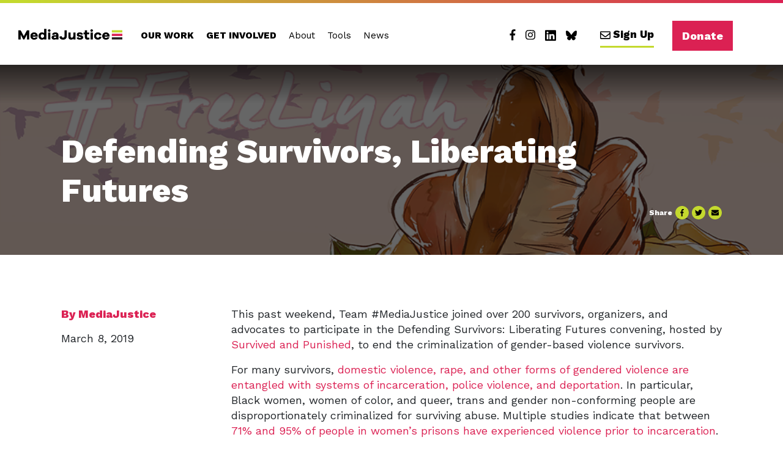

--- FILE ---
content_type: text/html; charset=UTF-8
request_url: https://mediajustice.org/news/defending-survivors-liberating-futures/
body_size: 23588
content:
<!doctype html>
<html lang="en-US">
  <head>
  <meta charset="utf-8">
<script type="text/javascript">
/* <![CDATA[ */
var gform;gform||(document.addEventListener("gform_main_scripts_loaded",function(){gform.scriptsLoaded=!0}),document.addEventListener("gform/theme/scripts_loaded",function(){gform.themeScriptsLoaded=!0}),window.addEventListener("DOMContentLoaded",function(){gform.domLoaded=!0}),gform={domLoaded:!1,scriptsLoaded:!1,themeScriptsLoaded:!1,isFormEditor:()=>"function"==typeof InitializeEditor,callIfLoaded:function(o){return!(!gform.domLoaded||!gform.scriptsLoaded||!gform.themeScriptsLoaded&&!gform.isFormEditor()||(gform.isFormEditor()&&console.warn("The use of gform.initializeOnLoaded() is deprecated in the form editor context and will be removed in Gravity Forms 3.1."),o(),0))},initializeOnLoaded:function(o){gform.callIfLoaded(o)||(document.addEventListener("gform_main_scripts_loaded",()=>{gform.scriptsLoaded=!0,gform.callIfLoaded(o)}),document.addEventListener("gform/theme/scripts_loaded",()=>{gform.themeScriptsLoaded=!0,gform.callIfLoaded(o)}),window.addEventListener("DOMContentLoaded",()=>{gform.domLoaded=!0,gform.callIfLoaded(o)}))},hooks:{action:{},filter:{}},addAction:function(o,r,e,t){gform.addHook("action",o,r,e,t)},addFilter:function(o,r,e,t){gform.addHook("filter",o,r,e,t)},doAction:function(o){gform.doHook("action",o,arguments)},applyFilters:function(o){return gform.doHook("filter",o,arguments)},removeAction:function(o,r){gform.removeHook("action",o,r)},removeFilter:function(o,r,e){gform.removeHook("filter",o,r,e)},addHook:function(o,r,e,t,n){null==gform.hooks[o][r]&&(gform.hooks[o][r]=[]);var d=gform.hooks[o][r];null==n&&(n=r+"_"+d.length),gform.hooks[o][r].push({tag:n,callable:e,priority:t=null==t?10:t})},doHook:function(r,o,e){var t;if(e=Array.prototype.slice.call(e,1),null!=gform.hooks[r][o]&&((o=gform.hooks[r][o]).sort(function(o,r){return o.priority-r.priority}),o.forEach(function(o){"function"!=typeof(t=o.callable)&&(t=window[t]),"action"==r?t.apply(null,e):e[0]=t.apply(null,e)})),"filter"==r)return e[0]},removeHook:function(o,r,t,n){var e;null!=gform.hooks[o][r]&&(e=(e=gform.hooks[o][r]).filter(function(o,r,e){return!!(null!=n&&n!=o.tag||null!=t&&t!=o.priority)}),gform.hooks[o][r]=e)}});
/* ]]> */
</script>

  <meta http-equiv="x-ua-compatible" content="ie=edge">
  <meta name="viewport" content="width=device-width, initial-scale=1, shrink-to-fit=no">
  <meta name='robots' content='index, follow, max-image-preview:large, max-snippet:-1, max-video-preview:-1' />

	<!-- This site is optimized with the Yoast SEO plugin v26.6 - https://yoast.com/wordpress/plugins/seo/ -->
	<title>Defending Survivors, Liberating Futures - MediaJustice</title>
	<link rel="canonical" href="https://mediajustice.org/news/defending-survivors-liberating-futures/" />
	<meta property="og:locale" content="en_US" />
	<meta property="og:type" content="article" />
	<meta property="og:title" content="Defending Survivors, Liberating Futures - MediaJustice" />
	<meta property="og:description" content="This past weekend, Team #MediaJustice joined over 200 survivors, organizers, and advocates to participate in the Defending Survivors: Liberating Futures convening, hosted by Survived and Punished, to end the criminalization of gender-based violence survivors. For many survivors, domestic violence, rape, and other forms of gendered violence are entangled with systems of incarceration, police violence, and &hellip;" />
	<meta property="og:url" content="https://mediajustice.org/news/defending-survivors-liberating-futures/" />
	<meta property="og:site_name" content="MediaJustice" />
	<meta property="article:publisher" content="https://www.facebook.com/MediaJustice/" />
	<meta property="article:modified_time" content="2019-06-19T18:25:18+00:00" />
	<meta property="og:image" content="https://mediajustice.org/wp-content/uploads/2019/03/freeliyah_text.png" />
	<meta property="og:image:width" content="1000" />
	<meta property="og:image:height" content="667" />
	<meta property="og:image:type" content="image/png" />
	<meta name="twitter:card" content="summary_large_image" />
	<meta name="twitter:label1" content="Est. reading time" />
	<meta name="twitter:data1" content="2 minutes" />
	<script type="application/ld+json" class="yoast-schema-graph">{"@context":"https://schema.org","@graph":[{"@type":"WebPage","@id":"https://mediajustice.org/news/defending-survivors-liberating-futures/","url":"https://mediajustice.org/news/defending-survivors-liberating-futures/","name":"Defending Survivors, Liberating Futures - MediaJustice","isPartOf":{"@id":"https://mediajustice.org/#website"},"primaryImageOfPage":{"@id":"https://mediajustice.org/news/defending-survivors-liberating-futures/#primaryimage"},"image":{"@id":"https://mediajustice.org/news/defending-survivors-liberating-futures/#primaryimage"},"thumbnailUrl":"https://mediajustice.org/wp-content/uploads/2019/03/freeliyah_text.png","datePublished":"2019-03-08T13:23:06+00:00","dateModified":"2019-06-19T18:25:18+00:00","breadcrumb":{"@id":"https://mediajustice.org/news/defending-survivors-liberating-futures/#breadcrumb"},"inLanguage":"en-US","potentialAction":[{"@type":"ReadAction","target":["https://mediajustice.org/news/defending-survivors-liberating-futures/"]}]},{"@type":"ImageObject","inLanguage":"en-US","@id":"https://mediajustice.org/news/defending-survivors-liberating-futures/#primaryimage","url":"https://mediajustice.org/wp-content/uploads/2019/03/freeliyah_text.png","contentUrl":"https://mediajustice.org/wp-content/uploads/2019/03/freeliyah_text.png","width":1000,"height":667},{"@type":"BreadcrumbList","@id":"https://mediajustice.org/news/defending-survivors-liberating-futures/#breadcrumb","itemListElement":[{"@type":"ListItem","position":1,"name":"Home","item":"https://mediajustice.org/"},{"@type":"ListItem","position":2,"name":"News","item":"https://mediajustice.org/news-archive/"},{"@type":"ListItem","position":3,"name":"Defending Survivors, Liberating Futures"}]},{"@type":"WebSite","@id":"https://mediajustice.org/#website","url":"https://mediajustice.org/","name":"MediaJustice","description":"MediaJustice builds power to challenge how corporations use media and tech shape our future.","publisher":{"@id":"https://mediajustice.org/#organization"},"potentialAction":[{"@type":"SearchAction","target":{"@type":"EntryPoint","urlTemplate":"https://mediajustice.org/?s={search_term_string}"},"query-input":{"@type":"PropertyValueSpecification","valueRequired":true,"valueName":"search_term_string"}}],"inLanguage":"en-US"},{"@type":"Organization","@id":"https://mediajustice.org/#organization","name":"MediaJustice","url":"https://mediajustice.org/","logo":{"@type":"ImageObject","inLanguage":"en-US","@id":"https://mediajustice.org/#/schema/logo/image/","url":"https://mediajustice.org/wp-content/uploads/2025/05/medialogo.png","contentUrl":"https://mediajustice.org/wp-content/uploads/2025/05/medialogo.png","width":320,"height":34,"caption":"MediaJustice"},"image":{"@id":"https://mediajustice.org/#/schema/logo/image/"},"sameAs":["https://www.facebook.com/MediaJustice/","https://www.linkedin.com/company/media-justice/","https://bsky.app/profile/mediajustice.bsky.social","https://www.instagram.com/mediajustice/"]}]}</script>
	<!-- / Yoast SEO plugin. -->


<link rel='dns-prefetch' href='//www.googletagmanager.com' />
<link rel="alternate" title="oEmbed (JSON)" type="application/json+oembed" href="https://mediajustice.org/wp-json/oembed/1.0/embed?url=https%3A%2F%2Fmediajustice.org%2Fnews%2Fdefending-survivors-liberating-futures%2F" />
<link rel="alternate" title="oEmbed (XML)" type="text/xml+oembed" href="https://mediajustice.org/wp-json/oembed/1.0/embed?url=https%3A%2F%2Fmediajustice.org%2Fnews%2Fdefending-survivors-liberating-futures%2F&#038;format=xml" />
		<!-- This site uses the Google Analytics by ExactMetrics plugin v8.11.0 - Using Analytics tracking - https://www.exactmetrics.com/ -->
							<script src="//www.googletagmanager.com/gtag/js?id=G-YFJZC5RZXM"  data-cfasync="false" data-wpfc-render="false" type="text/javascript" async></script>
			<script data-cfasync="false" data-wpfc-render="false" type="text/javascript">
				var em_version = '8.11.0';
				var em_track_user = true;
				var em_no_track_reason = '';
								var ExactMetricsDefaultLocations = {"page_location":"https:\/\/mediajustice.org\/news\/defending-survivors-liberating-futures\/"};
								if ( typeof ExactMetricsPrivacyGuardFilter === 'function' ) {
					var ExactMetricsLocations = (typeof ExactMetricsExcludeQuery === 'object') ? ExactMetricsPrivacyGuardFilter( ExactMetricsExcludeQuery ) : ExactMetricsPrivacyGuardFilter( ExactMetricsDefaultLocations );
				} else {
					var ExactMetricsLocations = (typeof ExactMetricsExcludeQuery === 'object') ? ExactMetricsExcludeQuery : ExactMetricsDefaultLocations;
				}

								var disableStrs = [
										'ga-disable-G-YFJZC5RZXM',
									];

				/* Function to detect opted out users */
				function __gtagTrackerIsOptedOut() {
					for (var index = 0; index < disableStrs.length; index++) {
						if (document.cookie.indexOf(disableStrs[index] + '=true') > -1) {
							return true;
						}
					}

					return false;
				}

				/* Disable tracking if the opt-out cookie exists. */
				if (__gtagTrackerIsOptedOut()) {
					for (var index = 0; index < disableStrs.length; index++) {
						window[disableStrs[index]] = true;
					}
				}

				/* Opt-out function */
				function __gtagTrackerOptout() {
					for (var index = 0; index < disableStrs.length; index++) {
						document.cookie = disableStrs[index] + '=true; expires=Thu, 31 Dec 2099 23:59:59 UTC; path=/';
						window[disableStrs[index]] = true;
					}
				}

				if ('undefined' === typeof gaOptout) {
					function gaOptout() {
						__gtagTrackerOptout();
					}
				}
								window.dataLayer = window.dataLayer || [];

				window.ExactMetricsDualTracker = {
					helpers: {},
					trackers: {},
				};
				if (em_track_user) {
					function __gtagDataLayer() {
						dataLayer.push(arguments);
					}

					function __gtagTracker(type, name, parameters) {
						if (!parameters) {
							parameters = {};
						}

						if (parameters.send_to) {
							__gtagDataLayer.apply(null, arguments);
							return;
						}

						if (type === 'event') {
														parameters.send_to = exactmetrics_frontend.v4_id;
							var hookName = name;
							if (typeof parameters['event_category'] !== 'undefined') {
								hookName = parameters['event_category'] + ':' + name;
							}

							if (typeof ExactMetricsDualTracker.trackers[hookName] !== 'undefined') {
								ExactMetricsDualTracker.trackers[hookName](parameters);
							} else {
								__gtagDataLayer('event', name, parameters);
							}
							
						} else {
							__gtagDataLayer.apply(null, arguments);
						}
					}

					__gtagTracker('js', new Date());
					__gtagTracker('set', {
						'developer_id.dNDMyYj': true,
											});
					if ( ExactMetricsLocations.page_location ) {
						__gtagTracker('set', ExactMetricsLocations);
					}
										__gtagTracker('config', 'G-YFJZC5RZXM', {"forceSSL":"true"} );
										window.gtag = __gtagTracker;										(function () {
						/* https://developers.google.com/analytics/devguides/collection/analyticsjs/ */
						/* ga and __gaTracker compatibility shim. */
						var noopfn = function () {
							return null;
						};
						var newtracker = function () {
							return new Tracker();
						};
						var Tracker = function () {
							return null;
						};
						var p = Tracker.prototype;
						p.get = noopfn;
						p.set = noopfn;
						p.send = function () {
							var args = Array.prototype.slice.call(arguments);
							args.unshift('send');
							__gaTracker.apply(null, args);
						};
						var __gaTracker = function () {
							var len = arguments.length;
							if (len === 0) {
								return;
							}
							var f = arguments[len - 1];
							if (typeof f !== 'object' || f === null || typeof f.hitCallback !== 'function') {
								if ('send' === arguments[0]) {
									var hitConverted, hitObject = false, action;
									if ('event' === arguments[1]) {
										if ('undefined' !== typeof arguments[3]) {
											hitObject = {
												'eventAction': arguments[3],
												'eventCategory': arguments[2],
												'eventLabel': arguments[4],
												'value': arguments[5] ? arguments[5] : 1,
											}
										}
									}
									if ('pageview' === arguments[1]) {
										if ('undefined' !== typeof arguments[2]) {
											hitObject = {
												'eventAction': 'page_view',
												'page_path': arguments[2],
											}
										}
									}
									if (typeof arguments[2] === 'object') {
										hitObject = arguments[2];
									}
									if (typeof arguments[5] === 'object') {
										Object.assign(hitObject, arguments[5]);
									}
									if ('undefined' !== typeof arguments[1].hitType) {
										hitObject = arguments[1];
										if ('pageview' === hitObject.hitType) {
											hitObject.eventAction = 'page_view';
										}
									}
									if (hitObject) {
										action = 'timing' === arguments[1].hitType ? 'timing_complete' : hitObject.eventAction;
										hitConverted = mapArgs(hitObject);
										__gtagTracker('event', action, hitConverted);
									}
								}
								return;
							}

							function mapArgs(args) {
								var arg, hit = {};
								var gaMap = {
									'eventCategory': 'event_category',
									'eventAction': 'event_action',
									'eventLabel': 'event_label',
									'eventValue': 'event_value',
									'nonInteraction': 'non_interaction',
									'timingCategory': 'event_category',
									'timingVar': 'name',
									'timingValue': 'value',
									'timingLabel': 'event_label',
									'page': 'page_path',
									'location': 'page_location',
									'title': 'page_title',
									'referrer' : 'page_referrer',
								};
								for (arg in args) {
																		if (!(!args.hasOwnProperty(arg) || !gaMap.hasOwnProperty(arg))) {
										hit[gaMap[arg]] = args[arg];
									} else {
										hit[arg] = args[arg];
									}
								}
								return hit;
							}

							try {
								f.hitCallback();
							} catch (ex) {
							}
						};
						__gaTracker.create = newtracker;
						__gaTracker.getByName = newtracker;
						__gaTracker.getAll = function () {
							return [];
						};
						__gaTracker.remove = noopfn;
						__gaTracker.loaded = true;
						window['__gaTracker'] = __gaTracker;
					})();
									} else {
										console.log("");
					(function () {
						function __gtagTracker() {
							return null;
						}

						window['__gtagTracker'] = __gtagTracker;
						window['gtag'] = __gtagTracker;
					})();
									}
			</script>
							<!-- / Google Analytics by ExactMetrics -->
		<style id='wp-img-auto-sizes-contain-inline-css' type='text/css'>
img:is([sizes=auto i],[sizes^="auto," i]){contain-intrinsic-size:3000px 1500px}
/*# sourceURL=wp-img-auto-sizes-contain-inline-css */
</style>
<style id='wp-emoji-styles-inline-css' type='text/css'>

	img.wp-smiley, img.emoji {
		display: inline !important;
		border: none !important;
		box-shadow: none !important;
		height: 1em !important;
		width: 1em !important;
		margin: 0 0.07em !important;
		vertical-align: -0.1em !important;
		background: none !important;
		padding: 0 !important;
	}
/*# sourceURL=wp-emoji-styles-inline-css */
</style>
<style id='wp-block-library-inline-css' type='text/css'>
:root{--wp-block-synced-color:#7a00df;--wp-block-synced-color--rgb:122,0,223;--wp-bound-block-color:var(--wp-block-synced-color);--wp-editor-canvas-background:#ddd;--wp-admin-theme-color:#007cba;--wp-admin-theme-color--rgb:0,124,186;--wp-admin-theme-color-darker-10:#006ba1;--wp-admin-theme-color-darker-10--rgb:0,107,160.5;--wp-admin-theme-color-darker-20:#005a87;--wp-admin-theme-color-darker-20--rgb:0,90,135;--wp-admin-border-width-focus:2px}@media (min-resolution:192dpi){:root{--wp-admin-border-width-focus:1.5px}}.wp-element-button{cursor:pointer}:root .has-very-light-gray-background-color{background-color:#eee}:root .has-very-dark-gray-background-color{background-color:#313131}:root .has-very-light-gray-color{color:#eee}:root .has-very-dark-gray-color{color:#313131}:root .has-vivid-green-cyan-to-vivid-cyan-blue-gradient-background{background:linear-gradient(135deg,#00d084,#0693e3)}:root .has-purple-crush-gradient-background{background:linear-gradient(135deg,#34e2e4,#4721fb 50%,#ab1dfe)}:root .has-hazy-dawn-gradient-background{background:linear-gradient(135deg,#faaca8,#dad0ec)}:root .has-subdued-olive-gradient-background{background:linear-gradient(135deg,#fafae1,#67a671)}:root .has-atomic-cream-gradient-background{background:linear-gradient(135deg,#fdd79a,#004a59)}:root .has-nightshade-gradient-background{background:linear-gradient(135deg,#330968,#31cdcf)}:root .has-midnight-gradient-background{background:linear-gradient(135deg,#020381,#2874fc)}:root{--wp--preset--font-size--normal:16px;--wp--preset--font-size--huge:42px}.has-regular-font-size{font-size:1em}.has-larger-font-size{font-size:2.625em}.has-normal-font-size{font-size:var(--wp--preset--font-size--normal)}.has-huge-font-size{font-size:var(--wp--preset--font-size--huge)}.has-text-align-center{text-align:center}.has-text-align-left{text-align:left}.has-text-align-right{text-align:right}.has-fit-text{white-space:nowrap!important}#end-resizable-editor-section{display:none}.aligncenter{clear:both}.items-justified-left{justify-content:flex-start}.items-justified-center{justify-content:center}.items-justified-right{justify-content:flex-end}.items-justified-space-between{justify-content:space-between}.screen-reader-text{border:0;clip-path:inset(50%);height:1px;margin:-1px;overflow:hidden;padding:0;position:absolute;width:1px;word-wrap:normal!important}.screen-reader-text:focus{background-color:#ddd;clip-path:none;color:#444;display:block;font-size:1em;height:auto;left:5px;line-height:normal;padding:15px 23px 14px;text-decoration:none;top:5px;width:auto;z-index:100000}html :where(.has-border-color){border-style:solid}html :where([style*=border-top-color]){border-top-style:solid}html :where([style*=border-right-color]){border-right-style:solid}html :where([style*=border-bottom-color]){border-bottom-style:solid}html :where([style*=border-left-color]){border-left-style:solid}html :where([style*=border-width]){border-style:solid}html :where([style*=border-top-width]){border-top-style:solid}html :where([style*=border-right-width]){border-right-style:solid}html :where([style*=border-bottom-width]){border-bottom-style:solid}html :where([style*=border-left-width]){border-left-style:solid}html :where(img[class*=wp-image-]){height:auto;max-width:100%}:where(figure){margin:0 0 1em}html :where(.is-position-sticky){--wp-admin--admin-bar--position-offset:var(--wp-admin--admin-bar--height,0px)}@media screen and (max-width:600px){html :where(.is-position-sticky){--wp-admin--admin-bar--position-offset:0px}}
/*# sourceURL=/wp-includes/css/dist/block-library/common.min.css */
</style>
<link rel='stylesheet' id='search-filter-flatpickr-css' href='https://mediajustice.org/wp-content/plugins/search-filter/assets/css/vendor/flatpickr.min.css?ver=3.1.6' type='text/css' media='all' />
<link rel='stylesheet' id='search-filter-css' href='https://mediajustice.org/wp-content/plugins/search-filter-pro/assets/css/frontend/frontend.css?ver=3.1.6' type='text/css' media='all' />
<link rel='stylesheet' id='search-filter-ugc-styles-css' href='https://mediajustice.org/wp-content/uploads/search-filter/style.css?ver=59' type='text/css' media='all' />
<link rel='stylesheet' id='sage/main.css-css' href='https://mediajustice.org/wp-content/themes/cmj/dist/styles/main_b243cebe.css' type='text/css' media='all' />
<link rel='stylesheet' id='revamp2025/style.css-css' href='https://mediajustice.org/wp-content/themes/cmj/dist/../resources/assets/styles/revamp2025/stylesheets/newmain.css?v=1.2' type='text/css' media='all' />
<script type="text/javascript">
		if ( ! Object.hasOwn( window, 'searchAndFilter' ) ) {
			window.searchAndFilter = {};
		}
		</script><script type="text/javascript" src="https://mediajustice.org/wp-content/plugins/google-analytics-dashboard-for-wp/assets/js/frontend-gtag.min.js?ver=8.11.0" id="exactmetrics-frontend-script-js" async="async" data-wp-strategy="async"></script>
<script data-cfasync="false" data-wpfc-render="false" type="text/javascript" id='exactmetrics-frontend-script-js-extra'>/* <![CDATA[ */
var exactmetrics_frontend = {"js_events_tracking":"true","download_extensions":"zip,mp3,mpeg,pdf,docx,pptx,xlsx,rar","inbound_paths":"[{\"path\":\"\\\/go\\\/\",\"label\":\"affiliate\"},{\"path\":\"\\\/recommend\\\/\",\"label\":\"affiliate\"}]","home_url":"https:\/\/mediajustice.org","hash_tracking":"false","v4_id":"G-YFJZC5RZXM"};/* ]]> */
</script>
<script type="text/javascript" src="https://mediajustice.org/wp-content/plugins/search-filter/assets/js/vendor/flatpickr.min.js?ver=3.1.6" id="search-filter-flatpickr-js"></script>
<script type="text/javascript" id="search-filter-js-before">
/* <![CDATA[ */
window.searchAndFilter.frontend = {"fields":{},"queries":{},"library":{"fields":{},"components":{}},"restNonce":"e8361268ad","homeUrl":"https:\/\/mediajustice.org","isPro":true,"suggestionsNonce":"25d289c4e8"};
//# sourceURL=search-filter-js-before
/* ]]> */
</script>
<script type="text/javascript" src="https://mediajustice.org/wp-content/plugins/search-filter-pro/assets/js/frontend/frontend.js?ver=3.1.6" id="search-filter-js"></script>

<!-- Google tag (gtag.js) snippet added by Site Kit -->
<!-- Google Analytics snippet added by Site Kit -->
<script type="text/javascript" src="https://www.googletagmanager.com/gtag/js?id=G-310CLDBE2H" id="google_gtagjs-js" async></script>
<script type="text/javascript" id="google_gtagjs-js-after">
/* <![CDATA[ */
window.dataLayer = window.dataLayer || [];function gtag(){dataLayer.push(arguments);}
gtag("set","linker",{"domains":["mediajustice.org"]});
gtag("js", new Date());
gtag("set", "developer_id.dZTNiMT", true);
gtag("config", "G-310CLDBE2H");
 window._googlesitekit = window._googlesitekit || {}; window._googlesitekit.throttledEvents = []; window._googlesitekit.gtagEvent = (name, data) => { var key = JSON.stringify( { name, data } ); if ( !! window._googlesitekit.throttledEvents[ key ] ) { return; } window._googlesitekit.throttledEvents[ key ] = true; setTimeout( () => { delete window._googlesitekit.throttledEvents[ key ]; }, 5 ); gtag( "event", name, { ...data, event_source: "site-kit" } ); }; 
//# sourceURL=google_gtagjs-js-after
/* ]]> */
</script>
<script type="text/javascript" src="https://mediajustice.org/wp-includes/js/jquery/jquery.min.js?ver=3.7.1" id="jquery-core-js"></script>
<script type="text/javascript" src="https://mediajustice.org/wp-includes/js/jquery/jquery-migrate.min.js?ver=3.4.1" id="jquery-migrate-js"></script>
<link rel="https://api.w.org/" href="https://mediajustice.org/wp-json/" /><link rel="alternate" title="JSON" type="application/json" href="https://mediajustice.org/wp-json/wp/v2/news/12631" /><link rel="EditURI" type="application/rsd+xml" title="RSD" href="https://mediajustice.org/xmlrpc.php?rsd" />
<meta name="generator" content="WordPress 6.9" />
<link rel='shortlink' href='https://mediajustice.org/?p=12631' />
<meta name="generator" content="Site Kit by Google 1.168.0" />
<!-- Google Tag Manager snippet added by Site Kit -->
<script type="text/javascript">
/* <![CDATA[ */

			( function( w, d, s, l, i ) {
				w[l] = w[l] || [];
				w[l].push( {'gtm.start': new Date().getTime(), event: 'gtm.js'} );
				var f = d.getElementsByTagName( s )[0],
					j = d.createElement( s ), dl = l != 'dataLayer' ? '&l=' + l : '';
				j.async = true;
				j.src = 'https://www.googletagmanager.com/gtm.js?id=' + i + dl;
				f.parentNode.insertBefore( j, f );
			} )( window, document, 'script', 'dataLayer', 'GTM-TZX4RHM' );
			
/* ]]> */
</script>

<!-- End Google Tag Manager snippet added by Site Kit -->
<link rel="icon" href="https://mediajustice.org/wp-content/uploads/2019/03/cropped-site-icon-32x32.png" sizes="32x32" />
<link rel="icon" href="https://mediajustice.org/wp-content/uploads/2019/03/cropped-site-icon-192x192.png" sizes="192x192" />
<link rel="apple-touch-icon" href="https://mediajustice.org/wp-content/uploads/2019/03/cropped-site-icon-180x180.png" />
<meta name="msapplication-TileImage" content="https://mediajustice.org/wp-content/uploads/2019/03/cropped-site-icon-270x270.png" />
		<style type="text/css" id="wp-custom-css">
			.data-disclaimer {display:none;}

/*
// Ticket #1146
svg:not(:root).svg-inline--fa, svg:not(:host).svg-inline--fa {
	width: 14px;
}
*/

/* Delete the following if you want to see the second button on the /who-we-are/ page -- 07/14/2021 */
.our-people-work-with-us a.btn-secondary:nth-child(4){
	display: none;
}
/* stop deleting here -- 07/14/2022 */

/* Make links visible in the intro on the electronic hotspot map page */
.intro a {
	text-decoration: underline;
	color: color(srgb 0.7668 0.8505 0.1799);
}

.searchandfilter input:focus[type=text] {
	color: #000;
}

/* Popup G Form */
.sg-popup-builder-content input[type="submit"] {
	background-color: #c4d92e;
    border: 0;
    border-bottom: 5px solid #000 !important;
    padding: 5px 20px 3px;
    color: #000;
    font-size: 14px;
    font-weight: 800 !important;
    -webkit-transition: background-color .2s;
    -o-transition: background-color .2s;
    transition: background-color .2s;
    white-space: normal;
    -webkit-font-smoothing: antialiased;
    -moz-osx-font-smoothing: grayscale;
}

.sg-popup-builder-content input[type="submit"]:hover,
.sg-popup-builder-content input[type="submit"]:focus{
		opacity: 0.8;
}		</style>
		</head>
  <body class="wp-singular news-template-default single single-news postid-12631 wp-embed-responsive wp-theme-cmjresources defending-survivors-liberating-futures sidebar-primary app-data index-data singular-data single-data single-news-data single-news-defending-survivors-liberating-futures-data">
            <header role="banner">
  <div class="container">
    <a class="brand" href="https://mediajustice.org/"><img src="https://mediajustice.org/wp-content/themes/cmj/dist/images/cmj-logo_8f87a579.png" alt="MediaJustice"></a>    <nav class="nav-primary">
              <div class="menu-primary-navigation-new-container"><ul id="menu-primary-navigation-new-1" class="slimmenu"><li id="menu-item-17897" class="menu-item menu-item-type-post_type menu-item-object-page menu-item-has-children menu-item-17897"><a href="https://mediajustice.org/our-work/">Our Work</a>
<ul class="sub-menu">
	<li id="menu-item-17900" class="menu-item menu-item-type-post_type menu-item-object-page menu-item-17900"><a href="https://mediajustice.org/our-work/narrative-communications/">Narrative &amp; Communications</a></li>
	<li id="menu-item-17899" class="menu-item menu-item-type-post_type menu-item-object-page menu-item-17899"><a href="https://mediajustice.org/our-work/political-education/">Political Education</a></li>
	<li id="menu-item-17898" class="menu-item menu-item-type-post_type menu-item-object-page menu-item-17898"><a href="https://mediajustice.org/our-work/movement-building/">Movement Building</a></li>
</ul>
</li>
<li id="menu-item-17842" class="menu-item menu-item-type-post_type menu-item-object-page menu-item-has-children menu-item-17842"><a href="https://mediajustice.org/get-involved/">Get Involved</a>
<ul class="sub-menu">
	<li id="menu-item-17843" class="menu-item menu-item-type-post_type menu-item-object-page menu-item-17843"><a href="https://mediajustice.org/join-the-movement/">Stay Connected</a></li>
	<li id="menu-item-17844" class="menu-item menu-item-type-custom menu-item-object-custom menu-item-17844"><a target="_blank" href="https://support.mediajustice.org/give/538942/">Donate</a></li>
	<li id="menu-item-18073" class="menu-item menu-item-type-post_type menu-item-object-page menu-item-18073"><a href="https://mediajustice.org/other-ways-to-give/">Other Ways to Give</a></li>
</ul>
</li>
<li id="menu-item-17846" class="menu-item menu-item-type-post_type menu-item-object-page menu-item-has-children menu-item-17846"><a href="https://mediajustice.org/who-we-are/">About</a>
<ul class="sub-menu">
	<li id="menu-item-17847" class="menu-item menu-item-type-post_type menu-item-object-page menu-item-17847"><a href="https://mediajustice.org/who-we-are/">Who We Are</a></li>
	<li id="menu-item-17848" class="menu-item menu-item-type-post_type_archive menu-item-object-staff menu-item-has-children menu-item-17848"><a href="https://mediajustice.org/staff/">Our People</a>
	<ul class="sub-menu">
		<li id="menu-item-17849" class="menu-item menu-item-type-post_type_archive menu-item-object-staff menu-item-17849"><a href="https://mediajustice.org/staff/">Staff</a></li>
		<li id="menu-item-17850" class="menu-item menu-item-type-post_type_archive menu-item-object-board menu-item-17850"><a href="https://mediajustice.org/board/">Board</a></li>
		<li id="menu-item-17851" class="menu-item menu-item-type-post_type menu-item-object-page menu-item-17851"><a href="https://mediajustice.org/our-people/founders-of-mediajustice/">Founders of MediaJustice</a></li>
	</ul>
</li>
	<li id="menu-item-17852" class="menu-item menu-item-type-post_type menu-item-object-page menu-item-17852"><a href="https://mediajustice.org/careers/">Careers</a></li>
	<li id="menu-item-17853" class="menu-item menu-item-type-post_type menu-item-object-page menu-item-17853"><a href="https://mediajustice.org/contact-us/">Contact Us</a></li>
</ul>
</li>
<li id="menu-item-17903" class="menu-item menu-item-type-post_type menu-item-object-page menu-item-17903"><a href="https://mediajustice.org/tools/">Tools</a></li>
<li id="menu-item-17927" class="menu-item menu-item-type-post_type menu-item-object-page menu-item-has-children menu-item-17927"><a href="https://mediajustice.org/mj-news/">News</a>
<ul class="sub-menu">
	<li id="menu-item-17929" class="menu-item menu-item-type-post_type menu-item-object-page menu-item-17929"><a href="https://mediajustice.org/mj-news/">Updates</a></li>
	<li id="menu-item-17928" class="menu-item menu-item-type-post_type menu-item-object-page menu-item-17928"><a href="https://mediajustice.org/press-room/">Press Room</a></li>
</ul>
</li>
<li id="menu-item-17862" class="menu-social-link menu-item menu-item-type-custom menu-item-object-custom menu-item-17862"><a target="_blank" href="https://www.facebook.com/mediajustice"><svg class="svg-inline--fa fa-facebook-f fa-w-9" aria-hidden="true" data-prefix="fab" data-icon="facebook-f" role="img" xmlns="http://www.w3.org/2000/svg" viewBox="0 0 264 512" data-fa-i2svg=""><path fill="currentColor" d="M76.7 512V283H0v-91h76.7v-71.7C76.7 42.4 124.3 0 193.8 0c33.3 0 61.9 2.5 70.2 3.6V85h-48.2c-37.8 0-45.1 18-45.1 44.3V192H256l-11.7 91h-73.6v229"></path></svg></a></li>
<li id="menu-item-17864" class="menu-social-link menu-item menu-item-type-custom menu-item-object-custom menu-item-17864"><a target="_blank" href="https://instagram.com/mediajustice"><svg class="svg-inline--fa fa-instagram fa-w-14" aria-hidden="true" data-prefix="fab" data-icon="instagram" role="img" xmlns="http://www.w3.org/2000/svg" viewBox="0 0 448 512" data-fa-i2svg=""><path fill="currentColor" d="M224.1 141c-63.6 0-114.9 51.3-114.9 114.9s51.3 114.9 114.9 114.9S339 319.5 339 255.9 287.7 141 224.1 141zm0 189.6c-41.1 0-74.7-33.5-74.7-74.7s33.5-74.7 74.7-74.7 74.7 33.5 74.7 74.7-33.6 74.7-74.7 74.7zm146.4-194.3c0 14.9-12 26.8-26.8 26.8-14.9 0-26.8-12-26.8-26.8s12-26.8 26.8-26.8 26.8 12 26.8 26.8zm76.1 27.2c-1.7-35.9-9.9-67.7-36.2-93.9-26.2-26.2-58-34.4-93.9-36.2-37-2.1-147.9-2.1-184.9 0-35.8 1.7-67.6 9.9-93.9 36.1s-34.4 58-36.2 93.9c-2.1 37-2.1 147.9 0 184.9 1.7 35.9 9.9 67.7 36.2 93.9s58 34.4 93.9 36.2c37 2.1 147.9 2.1 184.9 0 35.9-1.7 67.7-9.9 93.9-36.2 26.2-26.2 34.4-58 36.2-93.9 2.1-37 2.1-147.8 0-184.8zM398.8 388c-7.8 19.6-22.9 34.7-42.6 42.6-29.5 11.7-99.5 9-132.1 9s-102.7 2.6-132.1-9c-19.6-7.8-34.7-22.9-42.6-42.6-11.7-29.5-9-99.5-9-132.1s-2.6-102.7 9-132.1c7.8-19.6 22.9-34.7 42.6-42.6 29.5-11.7 99.5-9 132.1-9s102.7-2.6 132.1 9c19.6 7.8 34.7 22.9 42.6 42.6 11.7 29.5 9 99.5 9 132.1s2.7 102.7-9 132.1z"></path></svg></a></li>
<li id="menu-item-17886" class="menu-social-link menu-item menu-item-type-custom menu-item-object-custom menu-item-17886"><a target="_blank" href="https://www.linkedin.com/company/media-justice/"><svg style="width:18px; vertical-align: top;" xmlns="http://www.w3.org/2000/svg" viewBox="0 0 448 512"><!--!Font Awesome Free 6.7.2 by @fontawesome - https://fontawesome.com License - https://fontawesome.com/license/free Copyright 2025 Fonticons, Inc.--><path d="M416 32H31.9C14.3 32 0 46.5 0 64.3v383.4C0 465.5 14.3 480 31.9 480H416c17.6 0 32-14.5 32-32.3V64.3c0-17.8-14.4-32.3-32-32.3zM135.4 416H69V202.2h66.5V416zm-33.2-243c-21.3 0-38.5-17.3-38.5-38.5S80.9 96 102.2 96c21.2 0 38.5 17.3 38.5 38.5 0 21.3-17.2 38.5-38.5 38.5zm282.1 243h-66.4V312c0-24.8-.5-56.7-34.5-56.7-34.6 0-39.9 27-39.9 54.9V416h-66.4V202.2h63.7v29.2h.9c8.9-16.8 30.6-34.5 62.9-34.5 67.2 0 79.7 44.3 79.7 101.9V416z"/></svg></a></li>
<li id="menu-item-17889" class="menu-social-link menu-item menu-item-type-custom menu-item-object-custom menu-item-17889"><a target="_blank" href="https://bsky.app/profile/mediajustice.bsky.social"><svg style="width:18px; vertical-align: top;" xmlns="http://www.w3.org/2000/svg" viewBox="0 0 512 512"><!--!Font Awesome Free 6.7.2 by @fontawesome - https://fontawesome.com License - https://fontawesome.com/license/free Copyright 2025 Fonticons, Inc.--><path d="M111.8 62.2C170.2 105.9 233 194.7 256 242.4c23-47.6 85.8-136.4 144.2-180.2c42.1-31.6 110.3-56 110.3 21.8c0 15.5-8.9 130.5-14.1 149.2C478.2 298 412 314.6 353.1 304.5c102.9 17.5 129.1 75.5 72.5 133.5c-107.4 110.2-154.3-27.6-166.3-62.9l0 0c-1.7-4.9-2.6-7.8-3.3-7.8s-1.6 3-3.3 7.8l0 0c-12 35.3-59 173.1-166.3 62.9c-56.5-58-30.4-116 72.5-133.5C100 314.6 33.8 298 15.7 233.1C10.4 214.4 1.5 99.4 1.5 83.9c0-77.8 68.2-53.4 110.3-21.8z"/></svg></a></li>
<li id="menu-item-17865" class="menu-sign-up-link menu-item menu-item-type-post_type menu-item-object-page menu-item-17865"><a href="https://mediajustice.org/sign-up/"><svg class="svg-inline--fa fa-envelope fa-w-16" aria-hidden="true" data-prefix="far" data-icon="envelope" role="img" xmlns="http://www.w3.org/2000/svg" viewBox="0 0 512 512" data-fa-i2svg=""><path fill="currentColor" d="M464 64H48C21.49 64 0 85.49 0 112v288c0 26.51 21.49 48 48 48h416c26.51 0 48-21.49 48-48V112c0-26.51-21.49-48-48-48zm0 48v40.805c-22.422 18.259-58.168 46.651-134.587 106.49-16.841 13.247-50.201 45.072-73.413 44.701-23.208.375-56.579-31.459-73.413-44.701C106.18 199.465 70.425 171.067 48 152.805V112h416zM48 400V214.398c22.914 18.251 55.409 43.862 104.938 82.646 21.857 17.205 60.134 55.186 103.062 54.955 42.717.231 80.509-37.199 103.053-54.947 49.528-38.783 82.032-64.401 104.947-82.653V400H48z"></path></svg> Sign Up</a></li>
</ul></div>
          </nav>
    <aside class="header-secondary">
      <button class="menu-search-form--toggle"><span class="sr-only">Toggle Search Form</span><i class="fal fa-search"></i></button>
      <nav class="social-icons nav"><a class="nav-item nav-link" href="https://www.facebook.com/mediajustice/" target="_blank" title="Facebook" ><i class="fab fa-facebook-f" aria-hidden="true"></i></a><a class="nav-item nav-link" href="https://instagram.com/mediajustice" target="_blank" title="Instagram" ><i class="fab fa-instagram" aria-hidden="true"></i></a>  <a class="nav-item nav-link icon-linkedin" href="https://www.linkedin.com/company/media-justice" target="_blank" title="Linkedin"><svg style="width:18px; margin-bottom: 3px;" xmlns="http://www.w3.org/2000/svg" viewBox="0 0 448 512"><!--!Font Awesome Free 6.7.2 by @fontawesome  - https://fontawesome.com License - https://fontawesome.com/license/free Copyright 2025 Fonticons, Inc.--><path d="M416 32H31.9C14.3 32 0 46.5 0 64.3v383.4C0 465.5 14.3 480 31.9 480H416c17.6 0 32-14.5 32-32.3V64.3c0-17.8-14.4-32.3-32-32.3zM135.4 416H69V202.2h66.5V416zm-33.2-243c-21.3 0-38.5-17.3-38.5-38.5S80.9 96 102.2 96c21.2 0 38.5 17.3 38.5 38.5 0 21.3-17.2 38.5-38.5 38.5zm282.1 243h-66.4V312c0-24.8-.5-56.7-34.5-56.7-34.6 0-39.9 27-39.9 54.9V416h-66.4V202.2h63.7v29.2h.9c8.9-16.8 30.6-34.5 62.9-34.5 67.2 0 79.7 44.3 79.7 101.9V416z"/></svg></a>
  <a class="nav-item nav-link" href="https://bsky.app/profile/mediajustice.bsky.social" target="_blank" title="Bluesky"><svg style="width:18px; margin-bottom: 3px;" xmlns="http://www.w3.org/2000/svg" viewBox="0 0 512 512"><!--!Font Awesome Free 6.7.2 by @fontawesome  - https://fontawesome.com License - https://fontawesome.com/license/free Copyright 2025 Fonticons, Inc.--><path d="M111.8 62.2C170.2 105.9 233 194.7 256 242.4c23-47.6 85.8-136.4 144.2-180.2c42.1-31.6 110.3-56 110.3 21.8c0 15.5-8.9 130.5-14.1 149.2C478.2 298 412 314.6 353.1 304.5c102.9 17.5 129.1 75.5 72.5 133.5c-107.4 110.2-154.3-27.6-166.3-62.9l0 0c-1.7-4.9-2.6-7.8-3.3-7.8s-1.6 3-3.3 7.8l0 0c-12 35.3-59 173.1-166.3 62.9c-56.5-58-30.4-116 72.5-133.5C100 314.6 33.8 298 15.7 233.1C10.4 214.4 1.5 99.4 1.5 83.9c0-77.8 68.2-53.4 110.3-21.8z"/></svg></a>
  <style>
    .nav-item.nav-link:hover svg {
      fill: #db2153;
    }

    .slimmenu.collapsed .menu-social-link {
      width: 15% !important;
    }

    footer .nav-item.nav-link svg {
      fill: #fff;
    }
  </style>
</nav>


      <button class="btn btn-sign-up" type="button" data-container="body" data-toggle="popover" data-placement="bottom" data-html="true" data-content="<script type='text/javascript'>
/* <![CDATA[ */
var gform;gform||(document.addEventListener('gform_main_scripts_loaded',function(){gform.scriptsLoaded=!0}),document.addEventListener('gform/theme/scripts_loaded',function(){gform.themeScriptsLoaded=!0}),window.addEventListener('DOMContentLoaded',function(){gform.domLoaded=!0}),gform={domLoaded:!1,scriptsLoaded:!1,themeScriptsLoaded:!1,isFormEditor:()=>'function'==typeof InitializeEditor,callIfLoaded:function(o){return!(!gform.domLoaded||!gform.scriptsLoaded||!gform.themeScriptsLoaded&&!gform.isFormEditor()||(gform.isFormEditor()&&console.warn('The use of gform.initializeOnLoaded() is deprecated in the form editor context and will be removed in Gravity Forms 3.1.'),o(),0))},initializeOnLoaded:function(o){gform.callIfLoaded(o)||(document.addEventListener('gform_main_scripts_loaded',()=>{gform.scriptsLoaded=!0,gform.callIfLoaded(o)}),document.addEventListener('gform/theme/scripts_loaded',()=>{gform.themeScriptsLoaded=!0,gform.callIfLoaded(o)}),window.addEventListener('DOMContentLoaded',()=>{gform.domLoaded=!0,gform.callIfLoaded(o)}))},hooks:{action:{},filter:{}},addAction:function(o,r,e,t){gform.addHook('action',o,r,e,t)},addFilter:function(o,r,e,t){gform.addHook('filter',o,r,e,t)},doAction:function(o){gform.doHook('action',o,arguments)},applyFilters:function(o){return gform.doHook('filter',o,arguments)},removeAction:function(o,r){gform.removeHook('action',o,r)},removeFilter:function(o,r,e){gform.removeHook('filter',o,r,e)},addHook:function(o,r,e,t,n){null==gform.hooks[o][r]&&(gform.hooks[o][r]=[]);var d=gform.hooks[o][r];null==n&&(n=r+'_'+d.length),gform.hooks[o][r].push({tag:n,callable:e,priority:t=null==t?10:t})},doHook:function(r,o,e){var t;if(e=Array.prototype.slice.call(e,1),null!=gform.hooks[r][o]&&((o=gform.hooks[r][o]).sort(function(o,r){return o.priority-r.priority}),o.forEach(function(o){'function'!=typeof(t=o.callable)&&(t=window[t]),'action'==r?t.apply(null,e):e[0]=t.apply(null,e)})),'filter'==r)return e[0]},removeHook:function(o,r,t,n){var e;null!=gform.hooks[o][r]&&(e=(e=gform.hooks[o][r]).filter(function(o,r,e){return!!(null!=n&&n!=o.tag||null!=t&&t!=o.priority)}),gform.hooks[o][r]=e)}});
/* ]]> */
</script>

                <div class='gf_browser_chrome gform_wrapper gform_legacy_markup_wrapper gform-theme--no-framework' data-form-theme='legacy' data-form-index='0' id='gform_wrapper_1' ><div id='gf_1' class='gform_anchor' tabindex='-1'></div><form method='post' enctype='multipart/form-data' target='gform_ajax_frame_1' id='gform_1'  action='/news/defending-survivors-liberating-futures/#gf_1' data-formid='1' novalidate>
                        <div class='gform-body gform_body'><ul id='gform_fields_1' class='gform_fields top_label form_sublabel_below description_below validation_below'><li id='field_1_7' class='gfield gfield--type-honeypot gform_validation_container field_sublabel_below gfield--has-description field_description_below field_validation_below gfield_visibility_visible'  ><label class='gfield_label gform-field-label' for='input_1_7'>Facebook</label><div class='ginput_container'><input name='input_7' id='input_1_7' type='text' value='' autocomplete='new-password'/></div><div class='gfield_description' id='gfield_description_1_7'>This field is for validation purposes and should be left unchanged.</div></li><li id='field_1_1' class='gfield gfield--type-email gfield--input-type-email gfield_contains_required field_sublabel_below gfield--no-description field_description_below field_validation_below gfield_visibility_visible'  ><label class='gfield_label gform-field-label' for='input_1_1'>Email<span class='gfield_required'><span class='gfield_required gfield_required_asterisk'>*</span></span></label><div class='ginput_container ginput_container_email'>
                            <input name='input_1' id='input_1_1' type='email' value='' class='medium' tabindex='1'  placeholder='Email' aria-required='true' aria-invalid='false'  />
                        </div></li><li id='field_1_5' class='gfield gfield--type-post_custom_field gfield--input-type-text gfield--width-full gfield_contains_required field_sublabel_below gfield--no-description field_description_below field_validation_below gfield_visibility_visible'  ><label class='gfield_label gform-field-label' for='input_1_5'>Name<span class='gfield_required'><span class='gfield_required gfield_required_asterisk'>*</span></span></label><div class='ginput_container ginput_container_text'><input name='input_5' id='input_1_5' type='text' value='' class='medium'   tabindex='2' placeholder='Name' aria-required='true' aria-invalid='false'   /></div></li><li id='field_1_2' class='gfield gfield--type-text gfield--input-type-text gfield_contains_required field_sublabel_below gfield--no-description field_description_below field_validation_below gfield_visibility_visible'  ><label class='gfield_label gform-field-label' for='input_1_2'>ZIP Code<span class='gfield_required'><span class='gfield_required gfield_required_asterisk'>*</span></span></label><div class='ginput_container ginput_container_text'><input name='input_2' id='input_1_2' type='text' value='' class='small'   tabindex='3' placeholder='ZIP Code' aria-required='true' aria-invalid='false'   /></div></li><li id='field_1_4' class='gfield gfield--type-post_custom_field gfield--input-type-text gfield--width-full gfield_contains_required field_sublabel_below gfield--no-description field_description_below field_validation_below gfield_visibility_visible'  ><label class='gfield_label gform-field-label' for='input_1_4'>Organization<span class='gfield_required'><span class='gfield_required gfield_required_asterisk'>*</span></span></label><div class='ginput_container ginput_container_text'><input name='input_4' id='input_1_4' type='text' value='' class='medium'   tabindex='4' placeholder='Organization' aria-required='true' aria-invalid='false'   /></div></li><li id='field_1_6' class='gfield gfield--type-post_custom_field gfield--input-type-text gfield--width-full field_sublabel_below gfield--no-description field_description_below field_validation_below gfield_visibility_visible'  ><label class='gfield_label gform-field-label' for='input_1_6'>Title</label><div class='ginput_container ginput_container_text'><input name='input_6' id='input_1_6' type='text' value='' class='medium'   tabindex='5' placeholder='Title'  aria-invalid='false'   /></div></li></ul></div>
        <div class='gform-footer gform_footer top_label'> <input type='submit' id='gform_submit_button_1' class='gform_button button' onclick='gform.submission.handleButtonClick(this);' data-submission-type='submit' value='Join' tabindex='6' /> <input type='hidden' name='gform_ajax' value='form_id=1&amp;title=&amp;description=&amp;tabindex=1&amp;theme=legacy&amp;hash=6ff3a0a8a3b421fd763065d2457fd28f' />
            <input type='hidden' class='gform_hidden' name='gform_submission_method' data-js='gform_submission_method_1' value='iframe' />
            <input type='hidden' class='gform_hidden' name='gform_theme' data-js='gform_theme_1' id='gform_theme_1' value='legacy' />
            <input type='hidden' class='gform_hidden' name='gform_style_settings' data-js='gform_style_settings_1' id='gform_style_settings_1' value='' />
            <input type='hidden' class='gform_hidden' name='is_submit_1' value='1' />
            <input type='hidden' class='gform_hidden' name='gform_submit' value='1' />
            
            <input type='hidden' class='gform_hidden' name='gform_unique_id' value='' />
            <input type='hidden' class='gform_hidden' name='state_1' value='WyJbXSIsIjFhNGRkNWZlYTJmZjAzMTkzYzc1ZDczNDllYjIwNTljIl0=' />
            <input type='hidden' autocomplete='off' class='gform_hidden' name='gform_target_page_number_1' id='gform_target_page_number_1' value='0' />
            <input type='hidden' autocomplete='off' class='gform_hidden' name='gform_source_page_number_1' id='gform_source_page_number_1' value='1' />
            <input type='hidden' name='gform_field_values' value='' />
            
        </div>
                        </form>
                        </div>
		                <iframe style='display:none;width:0px;height:0px;' src='about:blank' name='gform_ajax_frame_1' id='gform_ajax_frame_1' title='This iframe contains the logic required to handle Ajax powered Gravity Forms.'></iframe>
		                <script type='text/javascript'>
/* <![CDATA[ */
 gform.initializeOnLoaded( function() {gformInitSpinner( 1, 'https://mediajustice.org/wp-content/plugins/gravityforms/images/spinner.svg', true );jQuery('#gform_ajax_frame_1').on('load',function(){var contents = jQuery(this).contents().find('*').html();var is_postback = contents.indexOf('GF_AJAX_POSTBACK') >= 0;if(!is_postback){return;}var form_content = jQuery(this).contents().find('#gform_wrapper_1');var is_confirmation = jQuery(this).contents().find('#gform_confirmation_wrapper_1').length > 0;var is_redirect = contents.indexOf('gformRedirect(){') >= 0;var is_form = form_content.length > 0 && ! is_redirect && ! is_confirmation;var mt = parseInt(jQuery('html').css('margin-top'), 10) + parseInt(jQuery('body').css('margin-top'), 10) + 100;if(is_form){jQuery('#gform_wrapper_1').html(form_content.html());if(form_content.hasClass('gform_validation_error')){jQuery('#gform_wrapper_1').addClass('gform_validation_error');} else {jQuery('#gform_wrapper_1').removeClass('gform_validation_error');}setTimeout( function() { /* delay the scroll by 50 milliseconds to fix a bug in chrome */ jQuery(document).scrollTop(jQuery('#gform_wrapper_1').offset().top - mt); }, 50 );if(window['gformInitDatepicker']) {gformInitDatepicker();}if(window['gformInitPriceFields']) {gformInitPriceFields();}var current_page = jQuery('#gform_source_page_number_1').val();gformInitSpinner( 1, 'https://mediajustice.org/wp-content/plugins/gravityforms/images/spinner.svg', true );jQuery(document).trigger('gform_page_loaded', [1, current_page]);window['gf_submitting_1'] = false;}else if(!is_redirect){var confirmation_content = jQuery(this).contents().find('.GF_AJAX_POSTBACK').html();if(!confirmation_content){confirmation_content = contents;}jQuery('#gform_wrapper_1').replaceWith(confirmation_content);jQuery(document).scrollTop(jQuery('#gf_1').offset().top - mt);jQuery(document).trigger('gform_confirmation_loaded', [1]);window['gf_submitting_1'] = false;wp.a11y.speak(jQuery('#gform_confirmation_message_1').text());}else{jQuery('#gform_1').append(contents);if(window['gformRedirect']) {gformRedirect();}}jQuery(document).trigger('gform_pre_post_render', [{ formId: '1', currentPage: 'current_page', abort: function() { this.preventDefault(); } }]);        if (event && event.defaultPrevented) {                return;        }        const gformWrapperDiv = document.getElementById( 'gform_wrapper_1' );        if ( gformWrapperDiv ) {            const visibilitySpan = document.createElement( 'span' );            visibilitySpan.id = 'gform_visibility_test_1';            gformWrapperDiv.insertAdjacentElement( 'afterend', visibilitySpan );        }        const visibilityTestDiv = document.getElementById( 'gform_visibility_test_1' );        let postRenderFired = false;        function triggerPostRender() {            if ( postRenderFired ) {                return;            }            postRenderFired = true;            gform.core.triggerPostRenderEvents( 1, current_page );            if ( visibilityTestDiv ) {                visibilityTestDiv.parentNode.removeChild( visibilityTestDiv );            }        }        function debounce( func, wait, immediate ) {            var timeout;            return function() {                var context = this, args = arguments;                var later = function() {                    timeout = null;                    if ( !immediate ) func.apply( context, args );                };                var callNow = immediate && !timeout;                clearTimeout( timeout );                timeout = setTimeout( later, wait );                if ( callNow ) func.apply( context, args );            };        }        const debouncedTriggerPostRender = debounce( function() {            triggerPostRender();        }, 200 );        if ( visibilityTestDiv && visibilityTestDiv.offsetParent === null ) {            const observer = new MutationObserver( ( mutations ) => {                mutations.forEach( ( mutation ) => {                    if ( mutation.type === 'attributes' && visibilityTestDiv.offsetParent !== null ) {                        debouncedTriggerPostRender();                        observer.disconnect();                    }                });            });            observer.observe( document.body, {                attributes: true,                childList: false,                subtree: true,                attributeFilter: [ 'style', 'class' ],            });        } else {            triggerPostRender();        }    } );} ); 
/* ]]> */
</script>
"><i class="far fa-envelope"></i> Sign Up</button>
      <a href="https://support.mediajustice.org/give/538942/" class="btn btn-donate" target="_blank">Donate</a>
    </aside>
  </div>
  <div class="menu-search-form menu-search-form--popup"><form role="search" method="get" class="search-form" action="https://mediajustice.org/">
				<label>
					<span class="screen-reader-text">Search for:</span>
					<input type="search" class="search-field" placeholder="Search &hellip;" value="" name="s" />
				</label>
				<input type="submit" class="search-submit" value="Search" />
			</form></div>
</header>
        <div class="wrap container" role="document">
      <div class="content">
        <main class="main">
               <div class="page-header align-full page-header--bg" style="background-image:url('https://mediajustice.org/wp-content/uploads/2019/03/freeliyah_text.png');">
  <div class="container">
        <h1>Defending Survivors, Liberating Futures</h1>
    <ul class="share-icons">
  <li class="share-label">Share </li>
  <li><a href="https://www.facebook.com/sharer/sharer.php?u=https%3A%2F%2Fmediajustice.org%2Fnews%2Fdefending-survivors-liberating-futures%2F&t=" target="_blank" title="Share on Facebook" onclick="window.open('https://www.facebook.com/sharer/sharer.php?u=' + encodeURIComponent(document.URL) + '&t=' + encodeURIComponent(document.URL)); return false;"><i class="fab fa-facebook-f" aria-hidden="true"></i></a></li>
  <li><a href="https://twitter.com/intent/tweet?source=https%3A%2F%2Fmediajustice.org%2Fnews%2Fdefending-survivors-liberating-futures%2F&text=:%20MediaJusticeDefending+Survivors%2C+Liberating+Futures+-+MediaJustice&via=" target="_blank" title="Tweet" onclick="window.open('https://twitter.com/intent/tweet?text=' + encodeURIComponent(document.title) + ':%20'  + encodeURIComponent(document.URL)); return false;"><i class="fab fa-twitter" aria-hidden="true"></i></a></li>
  <li><a href="/cdn-cgi/l/email-protection#[base64]" target="_blank" title="Send email" onclick="window.open('mailto:?subject=' + encodeURIComponent(document.title) + '&body=' +  encodeURIComponent(document.URL)); return false;"><span class="sr-only">Send email</span><i class="fas fa-envelope" aria-hidden="true"></i></a></li>
</ul>
          </div>
</div>
  <article class="post-12631 news type-news status-publish has-post-thumbnail hentry issue-high-tech-policing news-category-blog">
  <div class="entry-content">
    <div class="row">
      <div class="col-xl-3">
        <p class="author byline">By MediaJustice</p>
        <time class="updated" datetime="2019-03-08T13:23:06+00:00">March 8, 2019</time>      </div>
      <div class="col-xl-9">
        <p><span style="font-weight: 400;">This past weekend, Team #MediaJustice joined over 200 survivors, organizers, and advocates to participate in the Defending Survivors: Liberating Futures convening, hosted by </span><a href="https://survivedandpunished.org/"><span style="font-weight: 400;">Survived and Punished</span></a><span style="font-weight: 400;">, to end the criminalization of gender-based violence survivors. </span></p>
<p><span style="font-weight: 400;">For many survivors, </span><a href="https://survivedandpunished.org/analysis/"><span style="font-weight: 400;">domestic violence, rape, and other forms of gendered violence are entangled with systems of incarceration, police violence, and deportation</span></a><span style="font-weight: 400;">. In particular, Black women, women of color, and queer, trans and gender non-conforming people are disproportionately criminalized for surviving abuse. Multiple studies indicate that between </span><a href="https://www.aclu.org/other/prison-rape-elimination-act-2003-prea?redirect=prisoners-rights-womens-rights/prison-rape-elimination-act-2003-prea"><span style="font-weight: 400;">71% and 95% of people in women’s prisons have experienced violence prior to incarceration</span></a><span style="font-weight: 400;">.</span></p>
<figure id="attachment_12637" aria-describedby="caption-attachment-12637" style="width: 520px" class="wp-caption alignleft"><a href="https://mediajustice.org/wp-content/uploads/2019/03/SP.jpeg"><img fetchpriority="high" decoding="async" class="wp-image-12637" src="https://mediajustice.org/wp-content/uploads/2019/03/SP.jpeg" alt="" width="520" height="390"></a><figcaption id="caption-attachment-12637" class="wp-caption-text">Survived and Punished organizers; Photo credit: Red Schulte</figcaption></figure>
<p><span style="font-weight: 400;">At the convening, criminalized survivors highlighted the importance of organizing across walls, storytelling, and breaking isolation. As Stacy Rojas with </span><a href="https://womenprisoners.org/"><span style="font-weight: 400;">California Coalition of Women Prisoners</span></a><span style="font-weight: 400;"> reminded us, “There is always resisting happening inside prisons.” Partnerships between organizers on the inside and outside are critical to freeing more people from prisons and detention. As Ny Nourn with Survived and Punished shared, campaigns to free criminalized survivors not only explain why survivors are criminalized, but also create space to talk about systemic oppression like racism, poverty, and sexism that leaves survivors vulnerable to criminalization and violence in the first place. </span></p>
<p><span style="font-weight: 400;">Media justice has been critical in freeing those who are punished for surviving violence. Digital organizing allows us to break the isolation criminalized survivors experience by serving as a mechanism to share supportive messages and letters. Storytelling via digital platforms has also been a powerful way for survivors to tell their own stories of criminalization and survival, and to highlight that these are intended consequences of the racist, sexist criminal legal system.</span></p>
<figure id="attachment_12632" aria-describedby="caption-attachment-12632" style="width: 1000px" class="wp-caption alignnone"><a href="https://mediajustice.org/wp-content/uploads/2019/03/freeliyah_text.png"><img decoding="async" class="wp-image-12632 size-full" src="https://mediajustice.org/wp-content/uploads/2019/03/freeliyah_text.png" alt="" width="1000" height="667"></a><figcaption id="caption-attachment-12632" class="wp-caption-text"><em>Artwork by Maria HW </em></figcaption></figure>
<p><span style="font-weight: 400;">Like so many other Black women who dared to defend themselves—including </span><a href="http://www.freemarissanow.org/"><span style="font-weight: 400;">Marissa Alexander</span></a><span style="font-weight: 400;">, </span><a href="https://www.freececedocumentary.com/"><span style="font-weight: 400;">CeCe McDonald</span></a><span style="font-weight: 400;">, </span><a href="https://www.facebook.com/StandWithAlisha/"><span style="font-weight: 400;">Alisha Walker</span></a><span style="font-weight: 400;">, and </span><a href="https://rewire.news/article/2016/04/25/cherelle-baldwin-acquitted-muder-why-three-years-prison/"><span style="font-weight: 400;">Cherelle Baldwin</span></a><span style="font-weight: 400;">—Liyah Birru is a Black immigrant survivor from Ethiopia who is currently facing deportation after being criminalized for self-defense. Unfortunately, Liyah’s story is not unique: Black women are disproportionately criminalized for survival, and </span><a href="http://stateofblackimmigrants.com/"><span style="font-weight: 400;">Black immigrants face deportation for criminal convictions at a rate three times higher than other immigrants</span></a><span style="font-weight: 400;">. However, as always, as a community, we continue to keep one another safe and remain committed to building pathways to freedom for criminalized survivors like Liyah. In this latest fight, we are once again leveraging the power of digital tools to secure her freedom. Join us and sign the #FreeLiyah petition today:&nbsp;<a href="https://www.change.org/p/gavin-newsom-freeliyah">bit.ly/FreeLiyah</a>&nbsp;</span></p>
<p><span style="font-weight: 400;">On International Women’s Day, join Survived and Punished in taking action to </span><a href="http://freeliyah.org"><span style="font-weight: 400;">#FreeLiyah:</span></a></p>
<ol>
<li style="font-weight: 400;"><a href="http://bit.ly/FreeLiyah"><span style="font-weight: 400;">Sign the petition</span></a><span style="font-weight: 400;"> to urge California Governor Newsom to pardon Liyah and stop her deportation</span></li>
<li style="font-weight: 400;"><span style="font-weight: 400;">Are you part of an organization? Join Survived and Punished and MediaJustice Network member, Black Alliance for Just Immigration (BAJI),&nbsp; in </span><a href="http://bit.ly/EndorseFreeLiyah"><span style="font-weight: 400;">endorsing the #FreeLiyah campaign</span></a><span style="font-weight: 400;">.</span></li>
</ol>
<p><span style="font-weight: 400;">Together, we can #FreeThemAll!</span></p>
      </div>
    </div>
  </div>
  <footer>
    
  </footer>
</article>
<section class="_section-padding news-wrap animate">
    <div class="d-flex justify-content-between align-items-center">
      <h2 class="section-heading">News</h2>
      <a href="https://mediajustice.org/news-archive/" class="btn btn-transparent__dark">See All&nbsp;<i class="fal fa-long-arrow-right"></i></a>
    </div>
    <div class="row">
              
        <div class="col-md-4">
          <article class="card--news">
  <a href="https://mediajustice.org/news/media-portrayals-of-police-and-whitesupremacist-symbols-an-analysis-of-copaganda-in-bernalillo-county/">      <img width="688" height="498" src="https://mediajustice.org/wp-content/uploads/2024/03/Screenshot-2024-03-21-at-12.09.11 PM-688x498.jpg" class="attachment-card size-card wp-post-image" alt="" decoding="async" />
        <div class="entry-summary">
      <time class="updated" datetime="2024-03-21T19:10:59+00:00">March 21, 2024</time>      <h2 class="entry-title">Media Portrayals of Police and White Supremacist Symbols: An Analysis of Copaganda in Bernalillo County</h2>

      <span class="arrow-right" aria-hidden="true"></span>
    </div>
  </a>
</article>
        </div>

              
        <div class="col-md-4">
          <article class="card--news">
  <a href="https://mediajustice.org/news/fighting-copaganda-means-solidarity-asian-americans-anti-blackness-and-police-disinformation/">      <img width="623" height="287" src="https://mediajustice.org/wp-content/uploads/2023/12/Screenshot-2023-12-18-at-12.50.15-PM.jpg" class="attachment-card size-card wp-post-image" alt="" decoding="async" loading="lazy" srcset="https://mediajustice.org/wp-content/uploads/2023/12/Screenshot-2023-12-18-at-12.50.15-PM.jpg 623w, https://mediajustice.org/wp-content/uploads/2023/12/Screenshot-2023-12-18-at-12.50.15-PM-300x138.jpg 300w, https://mediajustice.org/wp-content/uploads/2023/12/Screenshot-2023-12-18-at-12.50.15-PM-160x74.jpg 160w" sizes="auto, (max-width: 623px) 100vw, 623px" />
        <div class="entry-summary">
      <time class="updated" datetime="2024-01-12T01:10:17+00:00">January 11, 2024</time>      <h2 class="entry-title">Fighting Copaganda Means Solidarity: Asian Americans, Anti-Blackness, and Police Disinformation</h2>

      <span class="arrow-right" aria-hidden="true"></span>
    </div>
  </a>
</article>
        </div>

              
        <div class="col-md-4">
          <article class="card--news">
  <a href="https://mediajustice.org/news/cages-without-bars-are-widening-the-net-the-explosion-of-electronic-monitoring/">      <img width="688" height="498" src="https://mediajustice.org/wp-content/uploads/2022/12/Unshackling-Freedom-End-Title-688x498.jpg" class="attachment-card size-card wp-post-image" alt="color-washed photo depicts a protest where masked people hold signs, a megaphone is raised in the foreground, an armored person patrols the edge and buildings surround the frame" decoding="async" loading="lazy" />
        <div class="entry-summary">
      <time class="updated" datetime="2023-02-06T17:36:57+00:00">February 6, 2023</time>      <h2 class="entry-title">Cages Without Bars Are Widening the Net: The Explosion of Electronic Monitoring</h2>

      <span class="arrow-right" aria-hidden="true"></span>
    </div>
  </a>
</article>
        </div>

          </div>
  </section>

          </main>
      </div>
    </div>
            <footer role="contentinfo">
  <div class="container">
    <a class="brand" href="https://mediajustice.org/"><img src="https://mediajustice.org/wp-content/themes/cmj/dist/images/logo-white_7e9a5493.png" alt="MediaJustice"></a>
    <aside class="footer-secondary">
      <span class="social-preamble">Connect with us:</span>
      <nav class="social-icons nav"><a class="nav-item nav-link" href="https://www.facebook.com/mediajustice/" target="_blank" title="Facebook" ><i class="fab fa-facebook-f" aria-hidden="true"></i></a><a class="nav-item nav-link" href="https://instagram.com/mediajustice" target="_blank" title="Instagram" ><i class="fab fa-instagram" aria-hidden="true"></i></a>  <a class="nav-item nav-link icon-linkedin" href="https://www.linkedin.com/company/media-justice" target="_blank" title="Linkedin"><svg style="width:18px; margin-bottom: 3px;" xmlns="http://www.w3.org/2000/svg" viewBox="0 0 448 512"><!--!Font Awesome Free 6.7.2 by @fontawesome  - https://fontawesome.com License - https://fontawesome.com/license/free Copyright 2025 Fonticons, Inc.--><path d="M416 32H31.9C14.3 32 0 46.5 0 64.3v383.4C0 465.5 14.3 480 31.9 480H416c17.6 0 32-14.5 32-32.3V64.3c0-17.8-14.4-32.3-32-32.3zM135.4 416H69V202.2h66.5V416zm-33.2-243c-21.3 0-38.5-17.3-38.5-38.5S80.9 96 102.2 96c21.2 0 38.5 17.3 38.5 38.5 0 21.3-17.2 38.5-38.5 38.5zm282.1 243h-66.4V312c0-24.8-.5-56.7-34.5-56.7-34.6 0-39.9 27-39.9 54.9V416h-66.4V202.2h63.7v29.2h.9c8.9-16.8 30.6-34.5 62.9-34.5 67.2 0 79.7 44.3 79.7 101.9V416z"/></svg></a>
  <a class="nav-item nav-link" href="https://bsky.app/profile/mediajustice.bsky.social" target="_blank" title="Bluesky"><svg style="width:18px; margin-bottom: 3px;" xmlns="http://www.w3.org/2000/svg" viewBox="0 0 512 512"><!--!Font Awesome Free 6.7.2 by @fontawesome  - https://fontawesome.com License - https://fontawesome.com/license/free Copyright 2025 Fonticons, Inc.--><path d="M111.8 62.2C170.2 105.9 233 194.7 256 242.4c23-47.6 85.8-136.4 144.2-180.2c42.1-31.6 110.3-56 110.3 21.8c0 15.5-8.9 130.5-14.1 149.2C478.2 298 412 314.6 353.1 304.5c102.9 17.5 129.1 75.5 72.5 133.5c-107.4 110.2-154.3-27.6-166.3-62.9l0 0c-1.7-4.9-2.6-7.8-3.3-7.8s-1.6 3-3.3 7.8l0 0c-12 35.3-59 173.1-166.3 62.9c-56.5-58-30.4-116 72.5-133.5C100 314.6 33.8 298 15.7 233.1C10.4 214.4 1.5 99.4 1.5 83.9c0-77.8 68.2-53.4 110.3-21.8z"/></svg></a>
  <style>
    .nav-item.nav-link:hover svg {
      fill: #db2153;
    }

    .slimmenu.collapsed .menu-social-link {
      width: 15% !important;
    }

    footer .nav-item.nav-link svg {
      fill: #fff;
    }
  </style>
</nav>


      <a href="https://support.mediajustice.org/give/538942/" class="btn btn-donate" target="_blank">Donate Now</a>
    </aside>

    <ul id="menu-footer-navigation" class="nav menu-footer-navigation"><li class="menu-item menu-item-type-post_type menu-item-object-page menu-item-has-children menu-item-17897"><a href="https://mediajustice.org/our-work/">Our Work</a>
<ul class="sub-menu">
	<li class="menu-item menu-item-type-post_type menu-item-object-page menu-item-17900"><a href="https://mediajustice.org/our-work/narrative-communications/">Narrative &amp; Communications</a></li>
	<li class="menu-item menu-item-type-post_type menu-item-object-page menu-item-17899"><a href="https://mediajustice.org/our-work/political-education/">Political Education</a></li>
	<li class="menu-item menu-item-type-post_type menu-item-object-page menu-item-17898"><a href="https://mediajustice.org/our-work/movement-building/">Movement Building</a></li>
</ul>
</li>
<li class="menu-item menu-item-type-post_type menu-item-object-page menu-item-has-children menu-item-17842"><a href="https://mediajustice.org/get-involved/">Get Involved</a>
<ul class="sub-menu">
	<li class="menu-item menu-item-type-post_type menu-item-object-page menu-item-17843"><a href="https://mediajustice.org/join-the-movement/">Stay Connected</a></li>
	<li class="menu-item menu-item-type-custom menu-item-object-custom menu-item-17844"><a target="_blank" href="https://support.mediajustice.org/give/538942/">Donate</a></li>
	<li class="menu-item menu-item-type-post_type menu-item-object-page menu-item-18073"><a href="https://mediajustice.org/other-ways-to-give/">Other Ways to Give</a></li>
</ul>
</li>
<li class="menu-item menu-item-type-post_type menu-item-object-page menu-item-has-children menu-item-17846"><a href="https://mediajustice.org/who-we-are/">About</a>
<ul class="sub-menu">
	<li class="menu-item menu-item-type-post_type menu-item-object-page menu-item-17847"><a href="https://mediajustice.org/who-we-are/">Who We Are</a></li>
	<li class="menu-item menu-item-type-post_type_archive menu-item-object-staff menu-item-has-children menu-item-17848"><a href="https://mediajustice.org/staff/">Our People</a>
	<ul class="sub-menu">
		<li class="menu-item menu-item-type-post_type_archive menu-item-object-staff menu-item-17849"><a href="https://mediajustice.org/staff/">Staff</a></li>
		<li class="menu-item menu-item-type-post_type_archive menu-item-object-board menu-item-17850"><a href="https://mediajustice.org/board/">Board</a></li>
		<li class="menu-item menu-item-type-post_type menu-item-object-page menu-item-17851"><a href="https://mediajustice.org/our-people/founders-of-mediajustice/">Founders of MediaJustice</a></li>
	</ul>
</li>
	<li class="menu-item menu-item-type-post_type menu-item-object-page menu-item-17852"><a href="https://mediajustice.org/careers/">Careers</a></li>
	<li class="menu-item menu-item-type-post_type menu-item-object-page menu-item-17853"><a href="https://mediajustice.org/contact-us/">Contact Us</a></li>
</ul>
</li>
<li class="menu-item menu-item-type-post_type menu-item-object-page menu-item-17903"><a href="https://mediajustice.org/tools/">Tools</a></li>
<li class="menu-item menu-item-type-post_type menu-item-object-page menu-item-has-children menu-item-17927"><a href="https://mediajustice.org/mj-news/">News</a>
<ul class="sub-menu">
	<li class="menu-item menu-item-type-post_type menu-item-object-page menu-item-17929"><a href="https://mediajustice.org/mj-news/">Updates</a></li>
	<li class="menu-item menu-item-type-post_type menu-item-object-page menu-item-17928"><a href="https://mediajustice.org/press-room/">Press Room</a></li>
</ul>
</li>
<li class="menu-social-link menu-item menu-item-type-custom menu-item-object-custom menu-item-17862"><a target="_blank" href="https://www.facebook.com/mediajustice"><svg class="svg-inline--fa fa-facebook-f fa-w-9" aria-hidden="true" data-prefix="fab" data-icon="facebook-f" role="img" xmlns="http://www.w3.org/2000/svg" viewBox="0 0 264 512" data-fa-i2svg=""><path fill="currentColor" d="M76.7 512V283H0v-91h76.7v-71.7C76.7 42.4 124.3 0 193.8 0c33.3 0 61.9 2.5 70.2 3.6V85h-48.2c-37.8 0-45.1 18-45.1 44.3V192H256l-11.7 91h-73.6v229"></path></svg></a></li>
<li class="menu-social-link menu-item menu-item-type-custom menu-item-object-custom menu-item-17864"><a target="_blank" href="https://instagram.com/mediajustice"><svg class="svg-inline--fa fa-instagram fa-w-14" aria-hidden="true" data-prefix="fab" data-icon="instagram" role="img" xmlns="http://www.w3.org/2000/svg" viewBox="0 0 448 512" data-fa-i2svg=""><path fill="currentColor" d="M224.1 141c-63.6 0-114.9 51.3-114.9 114.9s51.3 114.9 114.9 114.9S339 319.5 339 255.9 287.7 141 224.1 141zm0 189.6c-41.1 0-74.7-33.5-74.7-74.7s33.5-74.7 74.7-74.7 74.7 33.5 74.7 74.7-33.6 74.7-74.7 74.7zm146.4-194.3c0 14.9-12 26.8-26.8 26.8-14.9 0-26.8-12-26.8-26.8s12-26.8 26.8-26.8 26.8 12 26.8 26.8zm76.1 27.2c-1.7-35.9-9.9-67.7-36.2-93.9-26.2-26.2-58-34.4-93.9-36.2-37-2.1-147.9-2.1-184.9 0-35.8 1.7-67.6 9.9-93.9 36.1s-34.4 58-36.2 93.9c-2.1 37-2.1 147.9 0 184.9 1.7 35.9 9.9 67.7 36.2 93.9s58 34.4 93.9 36.2c37 2.1 147.9 2.1 184.9 0 35.9-1.7 67.7-9.9 93.9-36.2 26.2-26.2 34.4-58 36.2-93.9 2.1-37 2.1-147.8 0-184.8zM398.8 388c-7.8 19.6-22.9 34.7-42.6 42.6-29.5 11.7-99.5 9-132.1 9s-102.7 2.6-132.1-9c-19.6-7.8-34.7-22.9-42.6-42.6-11.7-29.5-9-99.5-9-132.1s-2.6-102.7 9-132.1c7.8-19.6 22.9-34.7 42.6-42.6 29.5-11.7 99.5-9 132.1-9s102.7-2.6 132.1 9c19.6 7.8 34.7 22.9 42.6 42.6 11.7 29.5 9 99.5 9 132.1s2.7 102.7-9 132.1z"></path></svg></a></li>
<li class="menu-social-link menu-item menu-item-type-custom menu-item-object-custom menu-item-17886"><a target="_blank" href="https://www.linkedin.com/company/media-justice/"><svg style="width:18px; vertical-align: top;" xmlns="http://www.w3.org/2000/svg" viewBox="0 0 448 512"><!--!Font Awesome Free 6.7.2 by @fontawesome - https://fontawesome.com License - https://fontawesome.com/license/free Copyright 2025 Fonticons, Inc.--><path d="M416 32H31.9C14.3 32 0 46.5 0 64.3v383.4C0 465.5 14.3 480 31.9 480H416c17.6 0 32-14.5 32-32.3V64.3c0-17.8-14.4-32.3-32-32.3zM135.4 416H69V202.2h66.5V416zm-33.2-243c-21.3 0-38.5-17.3-38.5-38.5S80.9 96 102.2 96c21.2 0 38.5 17.3 38.5 38.5 0 21.3-17.2 38.5-38.5 38.5zm282.1 243h-66.4V312c0-24.8-.5-56.7-34.5-56.7-34.6 0-39.9 27-39.9 54.9V416h-66.4V202.2h63.7v29.2h.9c8.9-16.8 30.6-34.5 62.9-34.5 67.2 0 79.7 44.3 79.7 101.9V416z"/></svg></a></li>
<li class="menu-social-link menu-item menu-item-type-custom menu-item-object-custom menu-item-17889"><a target="_blank" href="https://bsky.app/profile/mediajustice.bsky.social"><svg style="width:18px; vertical-align: top;" xmlns="http://www.w3.org/2000/svg" viewBox="0 0 512 512"><!--!Font Awesome Free 6.7.2 by @fontawesome - https://fontawesome.com License - https://fontawesome.com/license/free Copyright 2025 Fonticons, Inc.--><path d="M111.8 62.2C170.2 105.9 233 194.7 256 242.4c23-47.6 85.8-136.4 144.2-180.2c42.1-31.6 110.3-56 110.3 21.8c0 15.5-8.9 130.5-14.1 149.2C478.2 298 412 314.6 353.1 304.5c102.9 17.5 129.1 75.5 72.5 133.5c-107.4 110.2-154.3-27.6-166.3-62.9l0 0c-1.7-4.9-2.6-7.8-3.3-7.8s-1.6 3-3.3 7.8l0 0c-12 35.3-59 173.1-166.3 62.9c-56.5-58-30.4-116 72.5-133.5C100 314.6 33.8 298 15.7 233.1C10.4 214.4 1.5 99.4 1.5 83.9c0-77.8 68.2-53.4 110.3-21.8z"/></svg></a></li>
<li class="menu-sign-up-link menu-item menu-item-type-post_type menu-item-object-page menu-item-17865"><a href="https://mediajustice.org/sign-up/"><svg class="svg-inline--fa fa-envelope fa-w-16" aria-hidden="true" data-prefix="far" data-icon="envelope" role="img" xmlns="http://www.w3.org/2000/svg" viewBox="0 0 512 512" data-fa-i2svg=""><path fill="currentColor" d="M464 64H48C21.49 64 0 85.49 0 112v288c0 26.51 21.49 48 48 48h416c26.51 0 48-21.49 48-48V112c0-26.51-21.49-48-48-48zm0 48v40.805c-22.422 18.259-58.168 46.651-134.587 106.49-16.841 13.247-50.201 45.072-73.413 44.701-23.208.375-56.579-31.459-73.413-44.701C106.18 199.465 70.425 171.067 48 152.805V112h416zM48 400V214.398c22.914 18.251 55.409 43.862 104.938 82.646 21.857 17.205 60.134 55.186 103.062 54.955 42.717.231 80.509-37.199 103.053-54.947 49.528-38.783 82.032-64.401 104.947-82.653V400H48z"></path></svg> Sign Up</a></li>
</ul>

    <ul class="footer-meta nav">
      <li>&copy; 2026 MediaJustice</li>
      <li id="menu-item-38" class="menu-item menu-item-type-post_type menu-item-object-page menu-item-38"><a href="https://mediajustice.org/site-credits/">Site Credits</a></li>
<li id="menu-item-40" class="menu-item menu-item-type-post_type menu-item-object-page menu-item-privacy-policy menu-item-40"><a rel="privacy-policy" href="https://mediajustice.org/privacy-policy/">Privacy Policy</a></li>

    </ul>
  </div>
</footer>

<div id="modalStateDetails" class="modal" tabindex="-1" role="dialog">
  <div class="modal-dialog modal-dialog-centered modal-lg" role="document">
    <div class="modal-content">
      <button type="button" class="close" data-dismiss="modal" aria-label="Close">
        <span aria-hidden="true" class="close-btn"></span>
      </button>
      <div class="modal-body">
        <article class="details">
  <h3 class="details__title" data-js-details-title>What is the Electronic Monitoring Map?</h3>
  <div class="details__body">
    <div class="details__body__highlight d-none" data-js-details-key-highlights>
    </div>

    <h4 class="case-studies case-studies__title d-none" data-js-details-case-studies-title>Case Studies <i class="map-icon map-icon-case-study map-icon-case-study--black"></i></h4>
    <ul  class="case-studies__list" data-js-details-case-studies-list>
    </ul>

    <h4 class="videos videos__title d-none" data-js-details-videos-title>Videos <i class="map-icon map-icon-video map-icon-video--black"></i></h4>
    <ul  class="videos__list" data-js-details-videos-list>
    </ul>

    <div data-js-details-content>
      <p>Use the Map and List buttons above the map to toggle between a map and list view.</p>

<p>Use the filters below the map to find information specific to a category.</p>

<p>Icons in a state indicate that there are videos associated with that state.</p>
    </div>
    <div data-js-no-state-data>
      There's currently no data for this state yet. If you have electronic monitoring stories and data for this state, please let us know by completing the map intake form at the top of the page
    </div>
  </div>
</article>
      </div>
    </div>
  </div>
</div>
    <script data-cfasync="false" src="/cdn-cgi/scripts/5c5dd728/cloudflare-static/email-decode.min.js"></script><script type="speculationrules">
{"prefetch":[{"source":"document","where":{"and":[{"href_matches":"/*"},{"not":{"href_matches":["/wp-*.php","/wp-admin/*","/wp-content/uploads/*","/wp-content/*","/wp-content/plugins/*","/wp-content/themes/cmj/resources/*","/*\\?(.+)"]}},{"not":{"selector_matches":"a[rel~=\"nofollow\"]"}},{"not":{"selector_matches":".no-prefetch, .no-prefetch a"}}]},"eagerness":"conservative"}]}
</script>
		<!-- Google Tag Manager (noscript) snippet added by Site Kit -->
		<noscript>
			<iframe src="https://www.googletagmanager.com/ns.html?id=GTM-TZX4RHM" height="0" width="0" style="display:none;visibility:hidden"></iframe>
		</noscript>
		<!-- End Google Tag Manager (noscript) snippet added by Site Kit -->
		<link rel='stylesheet' id='gforms_reset_css-css' href='https://mediajustice.org/wp-content/plugins/gravityforms/legacy/css/formreset.min.css?ver=2.9.24' type='text/css' media='all' />
<link rel='stylesheet' id='gforms_formsmain_css-css' href='https://mediajustice.org/wp-content/plugins/gravityforms/legacy/css/formsmain.min.css?ver=2.9.24' type='text/css' media='all' />
<link rel='stylesheet' id='gforms_ready_class_css-css' href='https://mediajustice.org/wp-content/plugins/gravityforms/legacy/css/readyclass.min.css?ver=2.9.24' type='text/css' media='all' />
<link rel='stylesheet' id='gforms_browsers_css-css' href='https://mediajustice.org/wp-content/plugins/gravityforms/legacy/css/browsers.min.css?ver=2.9.24' type='text/css' media='all' />
<style id='global-styles-inline-css' type='text/css'>
:root{--wp--preset--aspect-ratio--square: 1;--wp--preset--aspect-ratio--4-3: 4/3;--wp--preset--aspect-ratio--3-4: 3/4;--wp--preset--aspect-ratio--3-2: 3/2;--wp--preset--aspect-ratio--2-3: 2/3;--wp--preset--aspect-ratio--16-9: 16/9;--wp--preset--aspect-ratio--9-16: 9/16;--wp--preset--color--black: #000000;--wp--preset--color--cyan-bluish-gray: #abb8c3;--wp--preset--color--white: #ffffff;--wp--preset--color--pale-pink: #f78da7;--wp--preset--color--vivid-red: #cf2e2e;--wp--preset--color--luminous-vivid-orange: #ff6900;--wp--preset--color--luminous-vivid-amber: #fcb900;--wp--preset--color--light-green-cyan: #7bdcb5;--wp--preset--color--vivid-green-cyan: #00d084;--wp--preset--color--pale-cyan-blue: #8ed1fc;--wp--preset--color--vivid-cyan-blue: #0693e3;--wp--preset--color--vivid-purple: #9b51e0;--wp--preset--color--pink: #DB2153;--wp--preset--color--green: #C4D92E;--wp--preset--color--gold: #fdB040;--wp--preset--color--red: #ca4351;--wp--preset--gradient--vivid-cyan-blue-to-vivid-purple: linear-gradient(135deg,rgb(6,147,227) 0%,rgb(155,81,224) 100%);--wp--preset--gradient--light-green-cyan-to-vivid-green-cyan: linear-gradient(135deg,rgb(122,220,180) 0%,rgb(0,208,130) 100%);--wp--preset--gradient--luminous-vivid-amber-to-luminous-vivid-orange: linear-gradient(135deg,rgb(252,185,0) 0%,rgb(255,105,0) 100%);--wp--preset--gradient--luminous-vivid-orange-to-vivid-red: linear-gradient(135deg,rgb(255,105,0) 0%,rgb(207,46,46) 100%);--wp--preset--gradient--very-light-gray-to-cyan-bluish-gray: linear-gradient(135deg,rgb(238,238,238) 0%,rgb(169,184,195) 100%);--wp--preset--gradient--cool-to-warm-spectrum: linear-gradient(135deg,rgb(74,234,220) 0%,rgb(151,120,209) 20%,rgb(207,42,186) 40%,rgb(238,44,130) 60%,rgb(251,105,98) 80%,rgb(254,248,76) 100%);--wp--preset--gradient--blush-light-purple: linear-gradient(135deg,rgb(255,206,236) 0%,rgb(152,150,240) 100%);--wp--preset--gradient--blush-bordeaux: linear-gradient(135deg,rgb(254,205,165) 0%,rgb(254,45,45) 50%,rgb(107,0,62) 100%);--wp--preset--gradient--luminous-dusk: linear-gradient(135deg,rgb(255,203,112) 0%,rgb(199,81,192) 50%,rgb(65,88,208) 100%);--wp--preset--gradient--pale-ocean: linear-gradient(135deg,rgb(255,245,203) 0%,rgb(182,227,212) 50%,rgb(51,167,181) 100%);--wp--preset--gradient--electric-grass: linear-gradient(135deg,rgb(202,248,128) 0%,rgb(113,206,126) 100%);--wp--preset--gradient--midnight: linear-gradient(135deg,rgb(2,3,129) 0%,rgb(40,116,252) 100%);--wp--preset--font-size--small: 13px;--wp--preset--font-size--medium: 20px;--wp--preset--font-size--large: 36px;--wp--preset--font-size--x-large: 42px;--wp--preset--spacing--20: 0.44rem;--wp--preset--spacing--30: 0.67rem;--wp--preset--spacing--40: 1rem;--wp--preset--spacing--50: 1.5rem;--wp--preset--spacing--60: 2.25rem;--wp--preset--spacing--70: 3.38rem;--wp--preset--spacing--80: 5.06rem;--wp--preset--shadow--natural: 6px 6px 9px rgba(0, 0, 0, 0.2);--wp--preset--shadow--deep: 12px 12px 50px rgba(0, 0, 0, 0.4);--wp--preset--shadow--sharp: 6px 6px 0px rgba(0, 0, 0, 0.2);--wp--preset--shadow--outlined: 6px 6px 0px -3px rgb(255, 255, 255), 6px 6px rgb(0, 0, 0);--wp--preset--shadow--crisp: 6px 6px 0px rgb(0, 0, 0);}:where(body) { margin: 0; }.wp-site-blocks > .alignleft { float: left; margin-right: 2em; }.wp-site-blocks > .alignright { float: right; margin-left: 2em; }.wp-site-blocks > .aligncenter { justify-content: center; margin-left: auto; margin-right: auto; }:where(.is-layout-flex){gap: 0.5em;}:where(.is-layout-grid){gap: 0.5em;}.is-layout-flow > .alignleft{float: left;margin-inline-start: 0;margin-inline-end: 2em;}.is-layout-flow > .alignright{float: right;margin-inline-start: 2em;margin-inline-end: 0;}.is-layout-flow > .aligncenter{margin-left: auto !important;margin-right: auto !important;}.is-layout-constrained > .alignleft{float: left;margin-inline-start: 0;margin-inline-end: 2em;}.is-layout-constrained > .alignright{float: right;margin-inline-start: 2em;margin-inline-end: 0;}.is-layout-constrained > .aligncenter{margin-left: auto !important;margin-right: auto !important;}.is-layout-constrained > :where(:not(.alignleft):not(.alignright):not(.alignfull)){margin-left: auto !important;margin-right: auto !important;}body .is-layout-flex{display: flex;}.is-layout-flex{flex-wrap: wrap;align-items: center;}.is-layout-flex > :is(*, div){margin: 0;}body .is-layout-grid{display: grid;}.is-layout-grid > :is(*, div){margin: 0;}body{padding-top: 0px;padding-right: 0px;padding-bottom: 0px;padding-left: 0px;}a:where(:not(.wp-element-button)){text-decoration: underline;}:root :where(.wp-element-button, .wp-block-button__link){background-color: #32373c;border-width: 0;color: #fff;font-family: inherit;font-size: inherit;font-style: inherit;font-weight: inherit;letter-spacing: inherit;line-height: inherit;padding-top: calc(0.667em + 2px);padding-right: calc(1.333em + 2px);padding-bottom: calc(0.667em + 2px);padding-left: calc(1.333em + 2px);text-decoration: none;text-transform: inherit;}.has-black-color{color: var(--wp--preset--color--black) !important;}.has-cyan-bluish-gray-color{color: var(--wp--preset--color--cyan-bluish-gray) !important;}.has-white-color{color: var(--wp--preset--color--white) !important;}.has-pale-pink-color{color: var(--wp--preset--color--pale-pink) !important;}.has-vivid-red-color{color: var(--wp--preset--color--vivid-red) !important;}.has-luminous-vivid-orange-color{color: var(--wp--preset--color--luminous-vivid-orange) !important;}.has-luminous-vivid-amber-color{color: var(--wp--preset--color--luminous-vivid-amber) !important;}.has-light-green-cyan-color{color: var(--wp--preset--color--light-green-cyan) !important;}.has-vivid-green-cyan-color{color: var(--wp--preset--color--vivid-green-cyan) !important;}.has-pale-cyan-blue-color{color: var(--wp--preset--color--pale-cyan-blue) !important;}.has-vivid-cyan-blue-color{color: var(--wp--preset--color--vivid-cyan-blue) !important;}.has-vivid-purple-color{color: var(--wp--preset--color--vivid-purple) !important;}.has-pink-color{color: var(--wp--preset--color--pink) !important;}.has-green-color{color: var(--wp--preset--color--green) !important;}.has-gold-color{color: var(--wp--preset--color--gold) !important;}.has-red-color{color: var(--wp--preset--color--red) !important;}.has-black-background-color{background-color: var(--wp--preset--color--black) !important;}.has-cyan-bluish-gray-background-color{background-color: var(--wp--preset--color--cyan-bluish-gray) !important;}.has-white-background-color{background-color: var(--wp--preset--color--white) !important;}.has-pale-pink-background-color{background-color: var(--wp--preset--color--pale-pink) !important;}.has-vivid-red-background-color{background-color: var(--wp--preset--color--vivid-red) !important;}.has-luminous-vivid-orange-background-color{background-color: var(--wp--preset--color--luminous-vivid-orange) !important;}.has-luminous-vivid-amber-background-color{background-color: var(--wp--preset--color--luminous-vivid-amber) !important;}.has-light-green-cyan-background-color{background-color: var(--wp--preset--color--light-green-cyan) !important;}.has-vivid-green-cyan-background-color{background-color: var(--wp--preset--color--vivid-green-cyan) !important;}.has-pale-cyan-blue-background-color{background-color: var(--wp--preset--color--pale-cyan-blue) !important;}.has-vivid-cyan-blue-background-color{background-color: var(--wp--preset--color--vivid-cyan-blue) !important;}.has-vivid-purple-background-color{background-color: var(--wp--preset--color--vivid-purple) !important;}.has-pink-background-color{background-color: var(--wp--preset--color--pink) !important;}.has-green-background-color{background-color: var(--wp--preset--color--green) !important;}.has-gold-background-color{background-color: var(--wp--preset--color--gold) !important;}.has-red-background-color{background-color: var(--wp--preset--color--red) !important;}.has-black-border-color{border-color: var(--wp--preset--color--black) !important;}.has-cyan-bluish-gray-border-color{border-color: var(--wp--preset--color--cyan-bluish-gray) !important;}.has-white-border-color{border-color: var(--wp--preset--color--white) !important;}.has-pale-pink-border-color{border-color: var(--wp--preset--color--pale-pink) !important;}.has-vivid-red-border-color{border-color: var(--wp--preset--color--vivid-red) !important;}.has-luminous-vivid-orange-border-color{border-color: var(--wp--preset--color--luminous-vivid-orange) !important;}.has-luminous-vivid-amber-border-color{border-color: var(--wp--preset--color--luminous-vivid-amber) !important;}.has-light-green-cyan-border-color{border-color: var(--wp--preset--color--light-green-cyan) !important;}.has-vivid-green-cyan-border-color{border-color: var(--wp--preset--color--vivid-green-cyan) !important;}.has-pale-cyan-blue-border-color{border-color: var(--wp--preset--color--pale-cyan-blue) !important;}.has-vivid-cyan-blue-border-color{border-color: var(--wp--preset--color--vivid-cyan-blue) !important;}.has-vivid-purple-border-color{border-color: var(--wp--preset--color--vivid-purple) !important;}.has-pink-border-color{border-color: var(--wp--preset--color--pink) !important;}.has-green-border-color{border-color: var(--wp--preset--color--green) !important;}.has-gold-border-color{border-color: var(--wp--preset--color--gold) !important;}.has-red-border-color{border-color: var(--wp--preset--color--red) !important;}.has-vivid-cyan-blue-to-vivid-purple-gradient-background{background: var(--wp--preset--gradient--vivid-cyan-blue-to-vivid-purple) !important;}.has-light-green-cyan-to-vivid-green-cyan-gradient-background{background: var(--wp--preset--gradient--light-green-cyan-to-vivid-green-cyan) !important;}.has-luminous-vivid-amber-to-luminous-vivid-orange-gradient-background{background: var(--wp--preset--gradient--luminous-vivid-amber-to-luminous-vivid-orange) !important;}.has-luminous-vivid-orange-to-vivid-red-gradient-background{background: var(--wp--preset--gradient--luminous-vivid-orange-to-vivid-red) !important;}.has-very-light-gray-to-cyan-bluish-gray-gradient-background{background: var(--wp--preset--gradient--very-light-gray-to-cyan-bluish-gray) !important;}.has-cool-to-warm-spectrum-gradient-background{background: var(--wp--preset--gradient--cool-to-warm-spectrum) !important;}.has-blush-light-purple-gradient-background{background: var(--wp--preset--gradient--blush-light-purple) !important;}.has-blush-bordeaux-gradient-background{background: var(--wp--preset--gradient--blush-bordeaux) !important;}.has-luminous-dusk-gradient-background{background: var(--wp--preset--gradient--luminous-dusk) !important;}.has-pale-ocean-gradient-background{background: var(--wp--preset--gradient--pale-ocean) !important;}.has-electric-grass-gradient-background{background: var(--wp--preset--gradient--electric-grass) !important;}.has-midnight-gradient-background{background: var(--wp--preset--gradient--midnight) !important;}.has-small-font-size{font-size: var(--wp--preset--font-size--small) !important;}.has-medium-font-size{font-size: var(--wp--preset--font-size--medium) !important;}.has-large-font-size{font-size: var(--wp--preset--font-size--large) !important;}.has-x-large-font-size{font-size: var(--wp--preset--font-size--x-large) !important;}
/*# sourceURL=global-styles-inline-css */
</style>
<script type="text/javascript" src="https://mediajustice.org/wp-content/themes/cmj/dist/scripts/main_b243cebe.js" id="sage/main.js-js"></script>
<script type="text/javascript" src="https://mediajustice.org/wp-includes/js/dist/dom-ready.min.js?ver=f77871ff7694fffea381" id="wp-dom-ready-js"></script>
<script type="text/javascript" src="https://mediajustice.org/wp-includes/js/dist/hooks.min.js?ver=dd5603f07f9220ed27f1" id="wp-hooks-js"></script>
<script type="text/javascript" src="https://mediajustice.org/wp-includes/js/dist/i18n.min.js?ver=c26c3dc7bed366793375" id="wp-i18n-js"></script>
<script type="text/javascript" id="wp-i18n-js-after">
/* <![CDATA[ */
wp.i18n.setLocaleData( { 'text direction\u0004ltr': [ 'ltr' ] } );
//# sourceURL=wp-i18n-js-after
/* ]]> */
</script>
<script type="text/javascript" src="https://mediajustice.org/wp-includes/js/dist/a11y.min.js?ver=cb460b4676c94bd228ed" id="wp-a11y-js"></script>
<script type="text/javascript" defer='defer' src="https://mediajustice.org/wp-content/plugins/gravityforms/js/jquery.json.min.js?ver=2.9.24" id="gform_json-js"></script>
<script type="text/javascript" id="gform_gravityforms-js-extra">
/* <![CDATA[ */
var gform_i18n = {"datepicker":{"days":{"monday":"Mo","tuesday":"Tu","wednesday":"We","thursday":"Th","friday":"Fr","saturday":"Sa","sunday":"Su"},"months":{"january":"January","february":"February","march":"March","april":"April","may":"May","june":"June","july":"July","august":"August","september":"September","october":"October","november":"November","december":"December"},"firstDay":1,"iconText":"Select date"}};
var gf_legacy_multi = [];
var gform_gravityforms = {"strings":{"invalid_file_extension":"This type of file is not allowed. Must be one of the following:","delete_file":"Delete this file","in_progress":"in progress","file_exceeds_limit":"File exceeds size limit","illegal_extension":"This type of file is not allowed.","max_reached":"Maximum number of files reached","unknown_error":"There was a problem while saving the file on the server","currently_uploading":"Please wait for the uploading to complete","cancel":"Cancel","cancel_upload":"Cancel this upload","cancelled":"Cancelled","error":"Error","message":"Message"},"vars":{"images_url":"https://mediajustice.org/wp-content/plugins/gravityforms/images"}};
var gf_global = {"gf_currency_config":{"name":"U.S. Dollar","symbol_left":"$","symbol_right":"","symbol_padding":"","thousand_separator":",","decimal_separator":".","decimals":2,"code":"USD"},"base_url":"https://mediajustice.org/wp-content/plugins/gravityforms","number_formats":[],"spinnerUrl":"https://mediajustice.org/wp-content/plugins/gravityforms/images/spinner.svg","version_hash":"2ff80be07d24b27ebd024286f02d3fb5","strings":{"newRowAdded":"New row added.","rowRemoved":"Row removed","formSaved":"The form has been saved.  The content contains the link to return and complete the form."}};
//# sourceURL=gform_gravityforms-js-extra
/* ]]> */
</script>
<script type="text/javascript" defer='defer' src="https://mediajustice.org/wp-content/plugins/gravityforms/js/gravityforms.min.js?ver=2.9.24" id="gform_gravityforms-js"></script>
<script type="text/javascript" defer='defer' src="https://mediajustice.org/wp-content/plugins/gravityforms/js/placeholders.jquery.min.js?ver=2.9.24" id="gform_placeholder-js"></script>
<script type="text/javascript" defer='defer' src="https://mediajustice.org/wp-content/plugins/gravityforms/assets/js/dist/utils.min.js?ver=48a3755090e76a154853db28fc254681" id="gform_gravityforms_utils-js"></script>
<script type="text/javascript" defer='defer' src="https://mediajustice.org/wp-content/plugins/gravityforms/assets/js/dist/vendor-theme.min.js?ver=8673c9a2ff188de55f9073009ba56f5e" id="gform_gravityforms_theme_vendors-js"></script>
<script type="text/javascript" id="gform_gravityforms_theme-js-extra">
/* <![CDATA[ */
var gform_theme_config = {"common":{"form":{"honeypot":{"version_hash":"2ff80be07d24b27ebd024286f02d3fb5"},"ajax":{"ajaxurl":"https://mediajustice.org/wp-admin/admin-ajax.php","ajax_submission_nonce":"ea62abba14","i18n":{"step_announcement":"Step %1$s of %2$s, %3$s","unknown_error":"There was an unknown error processing your request. Please try again."}}}},"hmr_dev":"","public_path":"https://mediajustice.org/wp-content/plugins/gravityforms/assets/js/dist/","config_nonce":"143fe8c942"};
//# sourceURL=gform_gravityforms_theme-js-extra
/* ]]> */
</script>
<script type="text/javascript" defer='defer' src="https://mediajustice.org/wp-content/plugins/gravityforms/assets/js/dist/scripts-theme.min.js?ver=1546762cd067873f438f559b1e819128" id="gform_gravityforms_theme-js"></script>
<script id="wp-emoji-settings" type="application/json">
{"baseUrl":"https://s.w.org/images/core/emoji/17.0.2/72x72/","ext":".png","svgUrl":"https://s.w.org/images/core/emoji/17.0.2/svg/","svgExt":".svg","source":{"concatemoji":"https://mediajustice.org/wp-includes/js/wp-emoji-release.min.js?ver=6.9"}}
</script>
<script type="module">
/* <![CDATA[ */
/*! This file is auto-generated */
const a=JSON.parse(document.getElementById("wp-emoji-settings").textContent),o=(window._wpemojiSettings=a,"wpEmojiSettingsSupports"),s=["flag","emoji"];function i(e){try{var t={supportTests:e,timestamp:(new Date).valueOf()};sessionStorage.setItem(o,JSON.stringify(t))}catch(e){}}function c(e,t,n){e.clearRect(0,0,e.canvas.width,e.canvas.height),e.fillText(t,0,0);t=new Uint32Array(e.getImageData(0,0,e.canvas.width,e.canvas.height).data);e.clearRect(0,0,e.canvas.width,e.canvas.height),e.fillText(n,0,0);const a=new Uint32Array(e.getImageData(0,0,e.canvas.width,e.canvas.height).data);return t.every((e,t)=>e===a[t])}function p(e,t){e.clearRect(0,0,e.canvas.width,e.canvas.height),e.fillText(t,0,0);var n=e.getImageData(16,16,1,1);for(let e=0;e<n.data.length;e++)if(0!==n.data[e])return!1;return!0}function u(e,t,n,a){switch(t){case"flag":return n(e,"\ud83c\udff3\ufe0f\u200d\u26a7\ufe0f","\ud83c\udff3\ufe0f\u200b\u26a7\ufe0f")?!1:!n(e,"\ud83c\udde8\ud83c\uddf6","\ud83c\udde8\u200b\ud83c\uddf6")&&!n(e,"\ud83c\udff4\udb40\udc67\udb40\udc62\udb40\udc65\udb40\udc6e\udb40\udc67\udb40\udc7f","\ud83c\udff4\u200b\udb40\udc67\u200b\udb40\udc62\u200b\udb40\udc65\u200b\udb40\udc6e\u200b\udb40\udc67\u200b\udb40\udc7f");case"emoji":return!a(e,"\ud83e\u1fac8")}return!1}function f(e,t,n,a){let r;const o=(r="undefined"!=typeof WorkerGlobalScope&&self instanceof WorkerGlobalScope?new OffscreenCanvas(300,150):document.createElement("canvas")).getContext("2d",{willReadFrequently:!0}),s=(o.textBaseline="top",o.font="600 32px Arial",{});return e.forEach(e=>{s[e]=t(o,e,n,a)}),s}function r(e){var t=document.createElement("script");t.src=e,t.defer=!0,document.head.appendChild(t)}a.supports={everything:!0,everythingExceptFlag:!0},new Promise(t=>{let n=function(){try{var e=JSON.parse(sessionStorage.getItem(o));if("object"==typeof e&&"number"==typeof e.timestamp&&(new Date).valueOf()<e.timestamp+604800&&"object"==typeof e.supportTests)return e.supportTests}catch(e){}return null}();if(!n){if("undefined"!=typeof Worker&&"undefined"!=typeof OffscreenCanvas&&"undefined"!=typeof URL&&URL.createObjectURL&&"undefined"!=typeof Blob)try{var e="postMessage("+f.toString()+"("+[JSON.stringify(s),u.toString(),c.toString(),p.toString()].join(",")+"));",a=new Blob([e],{type:"text/javascript"});const r=new Worker(URL.createObjectURL(a),{name:"wpTestEmojiSupports"});return void(r.onmessage=e=>{i(n=e.data),r.terminate(),t(n)})}catch(e){}i(n=f(s,u,c,p))}t(n)}).then(e=>{for(const n in e)a.supports[n]=e[n],a.supports.everything=a.supports.everything&&a.supports[n],"flag"!==n&&(a.supports.everythingExceptFlag=a.supports.everythingExceptFlag&&a.supports[n]);var t;a.supports.everythingExceptFlag=a.supports.everythingExceptFlag&&!a.supports.flag,a.supports.everything||((t=a.source||{}).concatemoji?r(t.concatemoji):t.wpemoji&&t.twemoji&&(r(t.twemoji),r(t.wpemoji)))});
//# sourceURL=https://mediajustice.org/wp-includes/js/wp-emoji-loader.min.js
/* ]]> */
</script>
<div id="search-filter-svg-template" aria-hidden="true" style="clip: rect(1px, 1px, 1px, 1px); clip-path: inset(50%); height: 1px; margin: -1px; overflow: hidden; padding: 0; position: absolute;	width: 1px !important; word-wrap: normal !important;"><svg
   xmlns:svg="http://www.w3.org/2000/svg"
   xmlns="http://www.w3.org/2000/svg"
   style="background-color:red"
   viewBox="0 0 24 24"
   stroke="currentColor"
   version="1.1"
   id="sf-svg-spinner-circle"
>
  
    <g fill="none">
      <g>
        <circle
           stroke-opacity="0.5"
           cx="12.000001"
           cy="12.000001"
           r="10.601227"
           style="stroke-width:2.79755;stroke-miterlimit:4;stroke-dasharray:none" />
        <path
           d="M 22.601226,12.000001 C 22.601226,6.1457686 17.854233,1.398775 12,1.398775"
           style="stroke-width:2.79755;stroke-miterlimit:4;stroke-dasharray:none">
		    <animateTransform
             attributeName="transform"
             type="rotate"
             from="0 12 12"
             to="360 12 12"
             dur="1s"
             repeatCount="indefinite" />
		   </path>
      </g>
    </g>
</svg>
</div>		<script type="text/javascript" id="search-filter-data-js">
			window.searchAndFilterData = {"fields":[],"queries":[],"shouldMount":true};
		</script>
		<script type="text/javascript" id="search-filter-api-url-js">
			window.searchAndFilterApiUrl = '';
		</script>
		<script type="text/javascript">
/* <![CDATA[ */
 gform.initializeOnLoaded( function() { jQuery(document).on('gform_post_render', function(event, formId, currentPage){if(formId == 1) {if(typeof Placeholders != 'undefined'){
                        Placeholders.enable();
                    }} } );jQuery(document).on('gform_post_conditional_logic', function(event, formId, fields, isInit){} ) } ); 
/* ]]> */
</script>
<script type="text/javascript">
/* <![CDATA[ */
 gform.initializeOnLoaded( function() {jQuery(document).trigger("gform_pre_post_render", [{ formId: "1", currentPage: "1", abort: function() { this.preventDefault(); } }]);        if (event && event.defaultPrevented) {                return;        }        const gformWrapperDiv = document.getElementById( "gform_wrapper_1" );        if ( gformWrapperDiv ) {            const visibilitySpan = document.createElement( "span" );            visibilitySpan.id = "gform_visibility_test_1";            gformWrapperDiv.insertAdjacentElement( "afterend", visibilitySpan );        }        const visibilityTestDiv = document.getElementById( "gform_visibility_test_1" );        let postRenderFired = false;        function triggerPostRender() {            if ( postRenderFired ) {                return;            }            postRenderFired = true;            gform.core.triggerPostRenderEvents( 1, 1 );            if ( visibilityTestDiv ) {                visibilityTestDiv.parentNode.removeChild( visibilityTestDiv );            }        }        function debounce( func, wait, immediate ) {            var timeout;            return function() {                var context = this, args = arguments;                var later = function() {                    timeout = null;                    if ( !immediate ) func.apply( context, args );                };                var callNow = immediate && !timeout;                clearTimeout( timeout );                timeout = setTimeout( later, wait );                if ( callNow ) func.apply( context, args );            };        }        const debouncedTriggerPostRender = debounce( function() {            triggerPostRender();        }, 200 );        if ( visibilityTestDiv && visibilityTestDiv.offsetParent === null ) {            const observer = new MutationObserver( ( mutations ) => {                mutations.forEach( ( mutation ) => {                    if ( mutation.type === 'attributes' && visibilityTestDiv.offsetParent !== null ) {                        debouncedTriggerPostRender();                        observer.disconnect();                    }                });            });            observer.observe( document.body, {                attributes: true,                childList: false,                subtree: true,                attributeFilter: [ 'style', 'class' ],            });        } else {            triggerPostRender();        }    } ); 
/* ]]> */
</script>
  <script defer src="https://static.cloudflareinsights.com/beacon.min.js/vcd15cbe7772f49c399c6a5babf22c1241717689176015" integrity="sha512-ZpsOmlRQV6y907TI0dKBHq9Md29nnaEIPlkf84rnaERnq6zvWvPUqr2ft8M1aS28oN72PdrCzSjY4U6VaAw1EQ==" data-cf-beacon='{"version":"2024.11.0","token":"0d77d814a0ed43d49daf2f408683cf15","r":1,"server_timing":{"name":{"cfCacheStatus":true,"cfEdge":true,"cfExtPri":true,"cfL4":true,"cfOrigin":true,"cfSpeedBrain":true},"location_startswith":null}}' crossorigin="anonymous"></script>
</body>
</html>


--- FILE ---
content_type: text/plain
request_url: https://www.google-analytics.com/j/collect?v=1&_v=j102&a=1138126483&t=pageview&_s=1&dl=https%3A%2F%2Fmediajustice.org%2Fnews%2Fdefending-survivors-liberating-futures%2F&ul=%5BREDACTED%20EMAIL%5Dx&dt=Defending%20Survivors%2C%20Liberating%20Futures%20-%20MediaJustice&sr=1280x720&vp=1280x720&_u=YCDACEABBAAAACAEK~&jid=58460822&gjid=1417312297&cid=1339236879.1768947119&tid=UA-184624106-2&_gid=76734309.1768947121&_r=1&_slc=1&gtm=45He61f0n81TZX4RHMv854071202za200zd854071202&gcd=13l3l3l3l1l1&dma=0&tag_exp=103116026~103200004~104527906~104528501~104684208~104684211~105391253~115938466~115938468~117041588&z=1499807252
body_size: -566
content:
2,cG-V97BXDEWGN